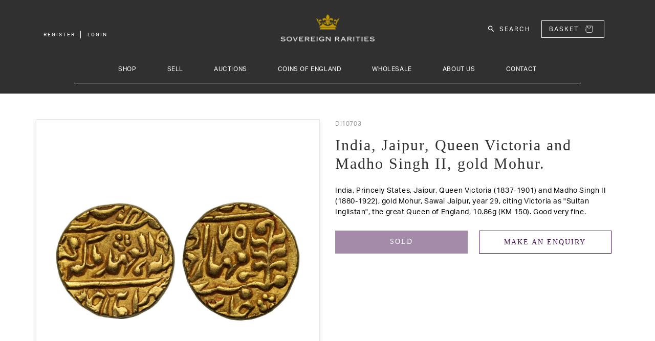

--- FILE ---
content_type: text/html; charset=utf-8
request_url: https://www.sovr.co.uk/products/india-jaipur-queen-victoria-and-madho-singh-ii-gold-mohur-di10703
body_size: 31746
content:
<!doctype html>
<html class="no-js" lang="en">
  <head>
    <meta charset="utf-8">
    <meta http-equiv="X-UA-Compatible" content="IE=edge">
    <meta name="viewport" content="width=device-width,initial-scale=1">
    <meta name="theme-color" content="">
    <link rel="canonical" href="https://www.sovr.co.uk/products/india-jaipur-queen-victoria-and-madho-singh-ii-gold-mohur-di10703">
    <link rel="preconnect" href="https://cdn.shopify.com" crossorigin><link rel="icon" type="image/png" href="//www.sovr.co.uk/cdn/shop/files/favicon_32x32.png?v=1646048125"><link rel="preconnect" href="https://fonts.shopifycdn.com" crossorigin><title>India, Jaipur, Queen Victoria and Madho Singh II, gold Mohur.</title>

    
      <meta name="description" content="India, Princely States, Jaipur, Queen Victoria (1837-1901) and Madho Singh II (1880-1922), gold Mohur, Sawai Jaipur, year 29, citing Victoria as &quot;Sultan Inglistan&quot;, the great Queen of England, 10.86g (KM 150). Good very fine.">
    
    
    <meta name="keywords" content="Sovereign, Rarities, Sov, Sovereign Rarities, Coins">

    

<meta property="og:site_name" content="Sovereign Rarities Live">
<meta property="og:url" content="https://www.sovr.co.uk/products/india-jaipur-queen-victoria-and-madho-singh-ii-gold-mohur-di10703">
<meta property="og:title" content="India, Jaipur, Queen Victoria and Madho Singh II, gold Mohur.">
<meta property="og:type" content="product">
<meta property="og:description" content="India, Princely States, Jaipur, Queen Victoria (1837-1901) and Madho Singh II (1880-1922), gold Mohur, Sawai Jaipur, year 29, citing Victoria as &quot;Sultan Inglistan&quot;, the great Queen of England, 10.86g (KM 150). Good very fine."><meta property="og:image" content="http://www.sovr.co.uk/cdn/shop/products/DI10703_0.jpg?v=1645147688">
  <meta property="og:image:secure_url" content="https://www.sovr.co.uk/cdn/shop/products/DI10703_0.jpg?v=1645147688">
  <meta property="og:image:width" content="1500">
  <meta property="og:image:height" content="748"><meta property="og:price:amount" content="525.00">
  <meta property="og:price:currency" content="GBP"><meta name="twitter:card" content="summary_large_image">
<meta name="twitter:title" content="India, Jaipur, Queen Victoria and Madho Singh II, gold Mohur.">
<meta name="twitter:description" content="India, Princely States, Jaipur, Queen Victoria (1837-1901) and Madho Singh II (1880-1922), gold Mohur, Sawai Jaipur, year 29, citing Victoria as &quot;Sultan Inglistan&quot;, the great Queen of England, 10.86g (KM 150). Good very fine.">


    <script src="//www.sovr.co.uk/cdn/shop/t/2/assets/global.js?v=161567614324728653621643819686" defer="defer"></script>
    <script>window.performance && window.performance.mark && window.performance.mark('shopify.content_for_header.start');</script><meta name="google-site-verification" content="ppaj9mjiyNaH93xFXtaQqKLl42dwykLc2fPHlvUqljk">
<meta id="shopify-digital-wallet" name="shopify-digital-wallet" content="/62553653473/digital_wallets/dialog">
<link rel="alternate" type="application/json+oembed" href="https://www.sovr.co.uk/products/india-jaipur-queen-victoria-and-madho-singh-ii-gold-mohur-di10703.oembed">
<script async="async" src="/checkouts/internal/preloads.js?locale=en-GB"></script>
<script id="shopify-features" type="application/json">{"accessToken":"2b5d1e5b35b468868641e4bc7332d43f","betas":["rich-media-storefront-analytics"],"domain":"www.sovr.co.uk","predictiveSearch":true,"shopId":62553653473,"locale":"en"}</script>
<script>var Shopify = Shopify || {};
Shopify.shop = "sovereign-rarities-live.myshopify.com";
Shopify.locale = "en";
Shopify.currency = {"active":"GBP","rate":"1.0"};
Shopify.country = "GB";
Shopify.theme = {"name":"Sovereign Live Theme","id":130561802465,"schema_name":"Dawn","schema_version":"2.4.0","theme_store_id":null,"role":"main"};
Shopify.theme.handle = "null";
Shopify.theme.style = {"id":null,"handle":null};
Shopify.cdnHost = "www.sovr.co.uk/cdn";
Shopify.routes = Shopify.routes || {};
Shopify.routes.root = "/";</script>
<script type="module">!function(o){(o.Shopify=o.Shopify||{}).modules=!0}(window);</script>
<script>!function(o){function n(){var o=[];function n(){o.push(Array.prototype.slice.apply(arguments))}return n.q=o,n}var t=o.Shopify=o.Shopify||{};t.loadFeatures=n(),t.autoloadFeatures=n()}(window);</script>
<script id="shop-js-analytics" type="application/json">{"pageType":"product"}</script>
<script defer="defer" async type="module" src="//www.sovr.co.uk/cdn/shopifycloud/shop-js/modules/v2/client.init-shop-cart-sync_BN7fPSNr.en.esm.js"></script>
<script defer="defer" async type="module" src="//www.sovr.co.uk/cdn/shopifycloud/shop-js/modules/v2/chunk.common_Cbph3Kss.esm.js"></script>
<script defer="defer" async type="module" src="//www.sovr.co.uk/cdn/shopifycloud/shop-js/modules/v2/chunk.modal_DKumMAJ1.esm.js"></script>
<script type="module">
  await import("//www.sovr.co.uk/cdn/shopifycloud/shop-js/modules/v2/client.init-shop-cart-sync_BN7fPSNr.en.esm.js");
await import("//www.sovr.co.uk/cdn/shopifycloud/shop-js/modules/v2/chunk.common_Cbph3Kss.esm.js");
await import("//www.sovr.co.uk/cdn/shopifycloud/shop-js/modules/v2/chunk.modal_DKumMAJ1.esm.js");

  window.Shopify.SignInWithShop?.initShopCartSync?.({"fedCMEnabled":true,"windoidEnabled":true});

</script>
<script>(function() {
  var isLoaded = false;
  function asyncLoad() {
    if (isLoaded) return;
    isLoaded = true;
    var urls = ["\/\/cdn.shopify.com\/s\/files\/1\/0257\/0108\/9360\/t\/85\/assets\/usf-license.js?shop=sovereign-rarities-live.myshopify.com","\/\/cdn.shopify.com\/proxy\/57f1fcb8bb1188793dc92120bf103ba02ad4c03899889b6e0b79087a271035b3\/pdfflipbook.com\/script\/shopify\/?shop=sovereign-rarities-live.myshopify.com\u0026sp-cache-control=cHVibGljLCBtYXgtYWdlPTkwMA"];
    for (var i = 0; i < urls.length; i++) {
      var s = document.createElement('script');
      s.type = 'text/javascript';
      s.async = true;
      s.src = urls[i];
      var x = document.getElementsByTagName('script')[0];
      x.parentNode.insertBefore(s, x);
    }
  };
  if(window.attachEvent) {
    window.attachEvent('onload', asyncLoad);
  } else {
    window.addEventListener('load', asyncLoad, false);
  }
})();</script>
<script id="__st">var __st={"a":62553653473,"offset":0,"reqid":"58c069fc-445d-488d-aefe-5177aa94f0a1-1769967113","pageurl":"www.sovr.co.uk\/products\/india-jaipur-queen-victoria-and-madho-singh-ii-gold-mohur-di10703","u":"e553598533d2","p":"product","rtyp":"product","rid":7566580252897};</script>
<script>window.ShopifyPaypalV4VisibilityTracking = true;</script>
<script id="captcha-bootstrap">!function(){'use strict';const t='contact',e='account',n='new_comment',o=[[t,t],['blogs',n],['comments',n],[t,'customer']],c=[[e,'customer_login'],[e,'guest_login'],[e,'recover_customer_password'],[e,'create_customer']],r=t=>t.map((([t,e])=>`form[action*='/${t}']:not([data-nocaptcha='true']) input[name='form_type'][value='${e}']`)).join(','),a=t=>()=>t?[...document.querySelectorAll(t)].map((t=>t.form)):[];function s(){const t=[...o],e=r(t);return a(e)}const i='password',u='form_key',d=['recaptcha-v3-token','g-recaptcha-response','h-captcha-response',i],f=()=>{try{return window.sessionStorage}catch{return}},m='__shopify_v',_=t=>t.elements[u];function p(t,e,n=!1){try{const o=window.sessionStorage,c=JSON.parse(o.getItem(e)),{data:r}=function(t){const{data:e,action:n}=t;return t[m]||n?{data:e,action:n}:{data:t,action:n}}(c);for(const[e,n]of Object.entries(r))t.elements[e]&&(t.elements[e].value=n);n&&o.removeItem(e)}catch(o){console.error('form repopulation failed',{error:o})}}const l='form_type',E='cptcha';function T(t){t.dataset[E]=!0}const w=window,h=w.document,L='Shopify',v='ce_forms',y='captcha';let A=!1;((t,e)=>{const n=(g='f06e6c50-85a8-45c8-87d0-21a2b65856fe',I='https://cdn.shopify.com/shopifycloud/storefront-forms-hcaptcha/ce_storefront_forms_captcha_hcaptcha.v1.5.2.iife.js',D={infoText:'Protected by hCaptcha',privacyText:'Privacy',termsText:'Terms'},(t,e,n)=>{const o=w[L][v],c=o.bindForm;if(c)return c(t,g,e,D).then(n);var r;o.q.push([[t,g,e,D],n]),r=I,A||(h.body.append(Object.assign(h.createElement('script'),{id:'captcha-provider',async:!0,src:r})),A=!0)});var g,I,D;w[L]=w[L]||{},w[L][v]=w[L][v]||{},w[L][v].q=[],w[L][y]=w[L][y]||{},w[L][y].protect=function(t,e){n(t,void 0,e),T(t)},Object.freeze(w[L][y]),function(t,e,n,w,h,L){const[v,y,A,g]=function(t,e,n){const i=e?o:[],u=t?c:[],d=[...i,...u],f=r(d),m=r(i),_=r(d.filter((([t,e])=>n.includes(e))));return[a(f),a(m),a(_),s()]}(w,h,L),I=t=>{const e=t.target;return e instanceof HTMLFormElement?e:e&&e.form},D=t=>v().includes(t);t.addEventListener('submit',(t=>{const e=I(t);if(!e)return;const n=D(e)&&!e.dataset.hcaptchaBound&&!e.dataset.recaptchaBound,o=_(e),c=g().includes(e)&&(!o||!o.value);(n||c)&&t.preventDefault(),c&&!n&&(function(t){try{if(!f())return;!function(t){const e=f();if(!e)return;const n=_(t);if(!n)return;const o=n.value;o&&e.removeItem(o)}(t);const e=Array.from(Array(32),(()=>Math.random().toString(36)[2])).join('');!function(t,e){_(t)||t.append(Object.assign(document.createElement('input'),{type:'hidden',name:u})),t.elements[u].value=e}(t,e),function(t,e){const n=f();if(!n)return;const o=[...t.querySelectorAll(`input[type='${i}']`)].map((({name:t})=>t)),c=[...d,...o],r={};for(const[a,s]of new FormData(t).entries())c.includes(a)||(r[a]=s);n.setItem(e,JSON.stringify({[m]:1,action:t.action,data:r}))}(t,e)}catch(e){console.error('failed to persist form',e)}}(e),e.submit())}));const S=(t,e)=>{t&&!t.dataset[E]&&(n(t,e.some((e=>e===t))),T(t))};for(const o of['focusin','change'])t.addEventListener(o,(t=>{const e=I(t);D(e)&&S(e,y())}));const B=e.get('form_key'),M=e.get(l),P=B&&M;t.addEventListener('DOMContentLoaded',(()=>{const t=y();if(P)for(const e of t)e.elements[l].value===M&&p(e,B);[...new Set([...A(),...v().filter((t=>'true'===t.dataset.shopifyCaptcha))])].forEach((e=>S(e,t)))}))}(h,new URLSearchParams(w.location.search),n,t,e,['guest_login'])})(!0,!0)}();</script>
<script integrity="sha256-4kQ18oKyAcykRKYeNunJcIwy7WH5gtpwJnB7kiuLZ1E=" data-source-attribution="shopify.loadfeatures" defer="defer" src="//www.sovr.co.uk/cdn/shopifycloud/storefront/assets/storefront/load_feature-a0a9edcb.js" crossorigin="anonymous"></script>
<script data-source-attribution="shopify.dynamic_checkout.dynamic.init">var Shopify=Shopify||{};Shopify.PaymentButton=Shopify.PaymentButton||{isStorefrontPortableWallets:!0,init:function(){window.Shopify.PaymentButton.init=function(){};var t=document.createElement("script");t.src="https://www.sovr.co.uk/cdn/shopifycloud/portable-wallets/latest/portable-wallets.en.js",t.type="module",document.head.appendChild(t)}};
</script>
<script data-source-attribution="shopify.dynamic_checkout.buyer_consent">
  function portableWalletsHideBuyerConsent(e){var t=document.getElementById("shopify-buyer-consent"),n=document.getElementById("shopify-subscription-policy-button");t&&n&&(t.classList.add("hidden"),t.setAttribute("aria-hidden","true"),n.removeEventListener("click",e))}function portableWalletsShowBuyerConsent(e){var t=document.getElementById("shopify-buyer-consent"),n=document.getElementById("shopify-subscription-policy-button");t&&n&&(t.classList.remove("hidden"),t.removeAttribute("aria-hidden"),n.addEventListener("click",e))}window.Shopify?.PaymentButton&&(window.Shopify.PaymentButton.hideBuyerConsent=portableWalletsHideBuyerConsent,window.Shopify.PaymentButton.showBuyerConsent=portableWalletsShowBuyerConsent);
</script>
<script>
  function portableWalletsCleanup(e){e&&e.src&&console.error("Failed to load portable wallets script "+e.src);var t=document.querySelectorAll("shopify-accelerated-checkout .shopify-payment-button__skeleton, shopify-accelerated-checkout-cart .wallet-cart-button__skeleton"),e=document.getElementById("shopify-buyer-consent");for(let e=0;e<t.length;e++)t[e].remove();e&&e.remove()}function portableWalletsNotLoadedAsModule(e){e instanceof ErrorEvent&&"string"==typeof e.message&&e.message.includes("import.meta")&&"string"==typeof e.filename&&e.filename.includes("portable-wallets")&&(window.removeEventListener("error",portableWalletsNotLoadedAsModule),window.Shopify.PaymentButton.failedToLoad=e,"loading"===document.readyState?document.addEventListener("DOMContentLoaded",window.Shopify.PaymentButton.init):window.Shopify.PaymentButton.init())}window.addEventListener("error",portableWalletsNotLoadedAsModule);
</script>

<script type="module" src="https://www.sovr.co.uk/cdn/shopifycloud/portable-wallets/latest/portable-wallets.en.js" onError="portableWalletsCleanup(this)" crossorigin="anonymous"></script>
<script nomodule>
  document.addEventListener("DOMContentLoaded", portableWalletsCleanup);
</script>

<script id='scb4127' type='text/javascript' async='' src='https://www.sovr.co.uk/cdn/shopifycloud/privacy-banner/storefront-banner.js'></script><link id="shopify-accelerated-checkout-styles" rel="stylesheet" media="screen" href="https://www.sovr.co.uk/cdn/shopifycloud/portable-wallets/latest/accelerated-checkout-backwards-compat.css" crossorigin="anonymous">
<style id="shopify-accelerated-checkout-cart">
        #shopify-buyer-consent {
  margin-top: 1em;
  display: inline-block;
  width: 100%;
}

#shopify-buyer-consent.hidden {
  display: none;
}

#shopify-subscription-policy-button {
  background: none;
  border: none;
  padding: 0;
  text-decoration: underline;
  font-size: inherit;
  cursor: pointer;
}

#shopify-subscription-policy-button::before {
  box-shadow: none;
}

      </style>
<script id="sections-script" data-sections="main-product,product-recommendations,sov-header,sov-footer" defer="defer" src="//www.sovr.co.uk/cdn/shop/t/2/compiled_assets/scripts.js?v=2968"></script>
<script>window.performance && window.performance.mark && window.performance.mark('shopify.content_for_header.end');</script>
<script>window._usfTheme={
    id:130561802465,
    name:"Dawn",
    version:"2.4.0",
    vendor:"Shopify",
    applied:1,
    assetUrl:"//www.sovr.co.uk/cdn/shop/t/2/assets/usf-boot.js?v=49895735710062354711657729661"
};
window._usfCustomerTags = null;
window._usfCollectionId = null;
window._usfCollectionDefaultSort = null;
window.usf = { settings: {"online":1,"version":"1.0.2.4112","shop":"sovereign-rarities-live.myshopify.com","siteId":"a77e7715-e207-43d3-a2e0-51c411aede03","resUrl":"//cdn.shopify.com/s/files/1/0257/0108/9360/t/85/assets/","analyticsApiUrl":"https://svc-1000-analytics-usf.hotyon.com/set","searchSvcUrl":"https://svc-1000-usf.hotyon.com/","enabledPlugins":["preview-usf"],"showGotoTop":1,"mobileBreakpoint":767,"decimals":2,"decimalDisplay":".","thousandSeparator":",","currency":"GBP","priceLongFormat":"£{0} GBP","priceFormat":"£{0}","plugins":{},"revision":32977954,"filters":{},"instantSearch":{"searchBoxSelector":"input[name=q]","numOfSuggestions":6,"numOfProductMatches":6,"numOfCollections":4,"numOfPages":4},"search":{"online":1,"sortFields":["title","-title","price","-price","metafield:products.year","-metafield:products.year","metafield:products.islamic_year","-metafield:products.islamic_year"],"searchResultsUrl":"/pages/search-results","more":"more","itemsPerPage":39,"imageSizeType":"fixed","imageSize":"600,350","showSearchInputOnSearchPage":1,"showVendor":1,"canChangeUrl":1},"collections":{"online":1,"collectionsPageUrl":"/pages/collections"},"filterNavigation":{"showFilterArea":1,"showSingle":1,"showProductCount":1},"translation_en":{"search":"Search","latestSearches":"Latest searches","popularSearches":"Popular searches","viewAllResultsFor":"view all results for <span class=\"usf-highlight\">{0}</span>","viewAllResults":"view all results","noMatchesFoundFor":"No matches found for \"<b>{0}</b>\". Please try again with a different term.","productSearchResultWithTermSummary":"<b>{0}</b> results for '<b>{1}</b>'","productSearchResultSummary":"<b>{0}</b> products","productSearchNoResults":"<h2>No matching for '<b>{0}</b>'.</h2><p>But don't give up – check the filters, spelling or try less specific search terms.</p>","productSearchNoResultsEmptyTerm":"<h2>No results found.</h2><p>But don't give up – check the filters or try less specific terms.</p>","clearAll":"Clear all","clear":"Clear","clearAllFilters":"Clear all filters","clearFiltersBy":"Clear filters by {0}","filterBy":"Filter by {0}","sort":"Sort","sortBy_r":"Relevance","sortBy_title":"Title: A-Z","sortBy_-title":"Title: Z-A","sortBy_date":"Date: Old to New","sortBy_-date":"Date: New to Old","sortBy_price":"Price: Low to High","sortBy_-price":"Price: High to Low","sortBy_-discount":"Discount: High to Low","sortBy_bestselling":"Best selling","sortBy_-available":"Inventory: High to Low","sortBy_producttype":"Product Type: A-Z","sortBy_-producttype":"Product Type: Z-A","filters":"Filters","filterOptions":"Filter options","clearFilterOptions":"Clear all filter options","youHaveViewed":"You've viewed {0} of {1} products","loadMore":"Load more","loadPrev":"Load previous","productMatches":"Product matches","trending":"Trending","didYouMean":"Sorry, nothing found for '<b>{0}</b>'. Did you mean '<b>{1}</b>'?","searchSuggestions":"Search suggestions","quantity":"Quantity","selectedVariantNotAvailable":"The selected variant is not available.","addToCart":"Add to cart","seeFullDetails":"See full details","chooseOptions":"Choose options","quickView":"Quick view","sale":"Sale","save":"Save","soldOut":"Sold out","viewItems":"View items","more":"More","all":"All","prevPage":"Previous page","gotoPage":"Go to page {0}","nextPage":"Next page","from":"From","collections":"Collections","pages":"Pages","sortBy_metafield:products.denomination":"products.denomination: A-Z","sortBy_-metafield:products.denomination":"products.denomination: Z-A","sortBy_metafield:products.metal":"products.metal: A-Z","sortBy_-metafield:products.metal":"products.metal: Z-A","sortBy_metafield:products.category":"products.category: A-Z","sortBy_-metafield:products.category":"products.category: Z-A","sortBy_metafield:products.sub_category1_desc":"products.sub_category1_desc: A-Z","sortBy_-metafield:products.sub_category1_desc":"products.sub_category1_desc: Z-A","sortBy_metafield:products.sub_category2_desc":"products.sub_category2_desc: A-Z","sortBy_-metafield:products.sub_category2_desc":"products.sub_category2_desc: Z-A","sortBy_metafield:products.sub_category3_desc":"products.sub_category3_desc: A-Z","sortBy_-metafield:products.sub_category3_desc":"products.sub_category3_desc: Z-A","sortBy_metafield:products.slab":"products.slab: A-Z","sortBy_-metafield:products.slab":"products.slab: Z-A","sortBy_metafield:products.monarch":"products.monarch: A-Z","sortBy_-metafield:products.monarch":"products.monarch: Z-A","sortBy_metafield:products.year":"Year - Earliest to Latest","sortBy_-metafield:products.year":"Year - Latest to Earliest","sortBy_metafield:products.islamic_year":"Islamic Year - Earliest to Latest","sortBy_-metafield:products.islamic_year":"Islamic Year - Latest to Earliest","sortBy_metafield:products.stock_number":"products.stock_number: A-Z","sortBy_-metafield:products.stock_number":"products.stock_number: Z-A"}} };</script>
<script src="//www.sovr.co.uk/cdn/shop/t/2/assets/usf-boot.js?v=49895735710062354711657729661" async></script>


    <style data-shopify>
      @font-face {
  font-family: Assistant;
  font-weight: 400;
  font-style: normal;
  font-display: swap;
  src: url("//www.sovr.co.uk/cdn/fonts/assistant/assistant_n4.9120912a469cad1cc292572851508ca49d12e768.woff2") format("woff2"),
       url("//www.sovr.co.uk/cdn/fonts/assistant/assistant_n4.6e9875ce64e0fefcd3f4446b7ec9036b3ddd2985.woff") format("woff");
}

      @font-face {
  font-family: Assistant;
  font-weight: 700;
  font-style: normal;
  font-display: swap;
  src: url("//www.sovr.co.uk/cdn/fonts/assistant/assistant_n7.bf44452348ec8b8efa3aa3068825305886b1c83c.woff2") format("woff2"),
       url("//www.sovr.co.uk/cdn/fonts/assistant/assistant_n7.0c887fee83f6b3bda822f1150b912c72da0f7b64.woff") format("woff");
}

      
      
      @font-face {
  font-family: Assistant;
  font-weight: 400;
  font-style: normal;
  font-display: swap;
  src: url("//www.sovr.co.uk/cdn/fonts/assistant/assistant_n4.9120912a469cad1cc292572851508ca49d12e768.woff2") format("woff2"),
       url("//www.sovr.co.uk/cdn/fonts/assistant/assistant_n4.6e9875ce64e0fefcd3f4446b7ec9036b3ddd2985.woff") format("woff");
}


      :root {
        --font-body-family: Assistant, sans-serif;
        --font-body-style: normal;
        --font-body-weight: 400;

        --font-heading-family: Assistant, sans-serif;
        --font-heading-style: normal;
        --font-heading-weight: 400;

        --font-body-scale: 1.0;
        --font-heading-scale: 1.0;

        --color-base-text: 18, 18, 18;
        --color-base-background-1: 255, 255, 255;
        --color-base-background-2: 243, 243, 243;
        --color-base-solid-button-labels: 255, 255, 255;
        --color-base-outline-button-labels: 18, 18, 18;
        --color-base-accent-1: 18, 18, 18;
        --color-base-accent-2: 51, 79, 180;
        --payment-terms-background-color: #ffffff;

        --gradient-base-background-1: #ffffff;
        --gradient-base-background-2: #f3f3f3;
        --gradient-base-accent-1: #121212;
        --gradient-base-accent-2: #334fb4;

        --page-width: 160rem;
        --page-width-margin: 2rem;
      }

      *,
      *::before,
      *::after {
        box-sizing: inherit;
      }

      html {
        box-sizing: border-box;
        font-size: calc(var(--font-body-scale) * 62.5%);
        height: 100%;
      }

      body {
        display: grid;
        grid-template-rows: auto auto 1fr auto;
        grid-template-columns: 100%;
        min-height: 100%;
        margin: 0;
        font-size: 1.5rem;
        letter-spacing: 0.06rem;
        line-height: calc(1 + 0.8 / var(--font-body-scale));
        font-family: var(--font-body-family);
        font-style: var(--font-body-style);
        font-weight: var(--font-body-weight);
      }

      @media screen and (min-width: 750px) {
        body {
          font-size: 1.6rem;
        }
      }
    </style>

    <link href="//www.sovr.co.uk/cdn/shop/t/2/assets/base.css?v=119908683342042383791644592774" rel="stylesheet" type="text/css" media="all" />
    
    
  	<link href="//www.sovr.co.uk/cdn/shop/t/2/assets/bootstrap.min.css?v=133990281038071722051643819664" rel="stylesheet" type="text/css" media="all" />
    
    
    <link rel="stylesheet" href="https://use.typekit.net/rcu5gyh.css">
    
    <link rel="stylesheet" href="https://use.typekit.net/rcu5gyh.css">
    
    
  	<link href="//www.sovr.co.uk/cdn/shop/t/2/assets/sov-header.css?v=83214121864594774521667385254" rel="stylesheet" type="text/css" media="all" />
    
    
  	<link href="//www.sovr.co.uk/cdn/shop/t/2/assets/sov-nav.css?v=64109178528303437721697447602" rel="stylesheet" type="text/css" media="all" />
    
    
    <script src="//www.sovr.co.uk/cdn/shop/t/2/assets/jquery-2.2.4.min.js?v=28577836119606976961643819686" type="text/javascript"></script>
    
    
    <script src="//www.sovr.co.uk/cdn/shop/t/2/assets/bootstrap.min.js?v=35278990956240967321643819665" async="async"></script><link rel="preload" as="font" href="//www.sovr.co.uk/cdn/fonts/assistant/assistant_n4.9120912a469cad1cc292572851508ca49d12e768.woff2" type="font/woff2" crossorigin><link rel="preload" as="font" href="//www.sovr.co.uk/cdn/fonts/assistant/assistant_n4.9120912a469cad1cc292572851508ca49d12e768.woff2" type="font/woff2" crossorigin><link rel="stylesheet" href="//www.sovr.co.uk/cdn/shop/t/2/assets/component-predictive-search.css?v=10425135875555615991643819677" media="print" onload="this.media='all'"><script src="https://cdnjs.cloudflare.com/ajax/libs/jquery-cookie/1.4.1/jquery.cookie.min.js" integrity="sha512-3j3VU6WC5rPQB4Ld1jnLV7Kd5xr+cq9avvhwqzbH/taCRNURoeEpoPBK9pDyeukwSxwRPJ8fDgvYXd6SkaZ2TA==" crossorigin="anonymous" referrerpolicy="no-referrer"></script>
    <script>document.documentElement.className = document.documentElement.className.replace('no-js', 'js');</script>
  <link href="https://monorail-edge.shopifysvc.com" rel="dns-prefetch">
<script>(function(){if ("sendBeacon" in navigator && "performance" in window) {try {var session_token_from_headers = performance.getEntriesByType('navigation')[0].serverTiming.find(x => x.name == '_s').description;} catch {var session_token_from_headers = undefined;}var session_cookie_matches = document.cookie.match(/_shopify_s=([^;]*)/);var session_token_from_cookie = session_cookie_matches && session_cookie_matches.length === 2 ? session_cookie_matches[1] : "";var session_token = session_token_from_headers || session_token_from_cookie || "";function handle_abandonment_event(e) {var entries = performance.getEntries().filter(function(entry) {return /monorail-edge.shopifysvc.com/.test(entry.name);});if (!window.abandonment_tracked && entries.length === 0) {window.abandonment_tracked = true;var currentMs = Date.now();var navigation_start = performance.timing.navigationStart;var payload = {shop_id: 62553653473,url: window.location.href,navigation_start,duration: currentMs - navigation_start,session_token,page_type: "product"};window.navigator.sendBeacon("https://monorail-edge.shopifysvc.com/v1/produce", JSON.stringify({schema_id: "online_store_buyer_site_abandonment/1.1",payload: payload,metadata: {event_created_at_ms: currentMs,event_sent_at_ms: currentMs}}));}}window.addEventListener('pagehide', handle_abandonment_event);}}());</script>
<script id="web-pixels-manager-setup">(function e(e,d,r,n,o){if(void 0===o&&(o={}),!Boolean(null===(a=null===(i=window.Shopify)||void 0===i?void 0:i.analytics)||void 0===a?void 0:a.replayQueue)){var i,a;window.Shopify=window.Shopify||{};var t=window.Shopify;t.analytics=t.analytics||{};var s=t.analytics;s.replayQueue=[],s.publish=function(e,d,r){return s.replayQueue.push([e,d,r]),!0};try{self.performance.mark("wpm:start")}catch(e){}var l=function(){var e={modern:/Edge?\/(1{2}[4-9]|1[2-9]\d|[2-9]\d{2}|\d{4,})\.\d+(\.\d+|)|Firefox\/(1{2}[4-9]|1[2-9]\d|[2-9]\d{2}|\d{4,})\.\d+(\.\d+|)|Chrom(ium|e)\/(9{2}|\d{3,})\.\d+(\.\d+|)|(Maci|X1{2}).+ Version\/(15\.\d+|(1[6-9]|[2-9]\d|\d{3,})\.\d+)([,.]\d+|)( \(\w+\)|)( Mobile\/\w+|) Safari\/|Chrome.+OPR\/(9{2}|\d{3,})\.\d+\.\d+|(CPU[ +]OS|iPhone[ +]OS|CPU[ +]iPhone|CPU IPhone OS|CPU iPad OS)[ +]+(15[._]\d+|(1[6-9]|[2-9]\d|\d{3,})[._]\d+)([._]\d+|)|Android:?[ /-](13[3-9]|1[4-9]\d|[2-9]\d{2}|\d{4,})(\.\d+|)(\.\d+|)|Android.+Firefox\/(13[5-9]|1[4-9]\d|[2-9]\d{2}|\d{4,})\.\d+(\.\d+|)|Android.+Chrom(ium|e)\/(13[3-9]|1[4-9]\d|[2-9]\d{2}|\d{4,})\.\d+(\.\d+|)|SamsungBrowser\/([2-9]\d|\d{3,})\.\d+/,legacy:/Edge?\/(1[6-9]|[2-9]\d|\d{3,})\.\d+(\.\d+|)|Firefox\/(5[4-9]|[6-9]\d|\d{3,})\.\d+(\.\d+|)|Chrom(ium|e)\/(5[1-9]|[6-9]\d|\d{3,})\.\d+(\.\d+|)([\d.]+$|.*Safari\/(?![\d.]+ Edge\/[\d.]+$))|(Maci|X1{2}).+ Version\/(10\.\d+|(1[1-9]|[2-9]\d|\d{3,})\.\d+)([,.]\d+|)( \(\w+\)|)( Mobile\/\w+|) Safari\/|Chrome.+OPR\/(3[89]|[4-9]\d|\d{3,})\.\d+\.\d+|(CPU[ +]OS|iPhone[ +]OS|CPU[ +]iPhone|CPU IPhone OS|CPU iPad OS)[ +]+(10[._]\d+|(1[1-9]|[2-9]\d|\d{3,})[._]\d+)([._]\d+|)|Android:?[ /-](13[3-9]|1[4-9]\d|[2-9]\d{2}|\d{4,})(\.\d+|)(\.\d+|)|Mobile Safari.+OPR\/([89]\d|\d{3,})\.\d+\.\d+|Android.+Firefox\/(13[5-9]|1[4-9]\d|[2-9]\d{2}|\d{4,})\.\d+(\.\d+|)|Android.+Chrom(ium|e)\/(13[3-9]|1[4-9]\d|[2-9]\d{2}|\d{4,})\.\d+(\.\d+|)|Android.+(UC? ?Browser|UCWEB|U3)[ /]?(15\.([5-9]|\d{2,})|(1[6-9]|[2-9]\d|\d{3,})\.\d+)\.\d+|SamsungBrowser\/(5\.\d+|([6-9]|\d{2,})\.\d+)|Android.+MQ{2}Browser\/(14(\.(9|\d{2,})|)|(1[5-9]|[2-9]\d|\d{3,})(\.\d+|))(\.\d+|)|K[Aa][Ii]OS\/(3\.\d+|([4-9]|\d{2,})\.\d+)(\.\d+|)/},d=e.modern,r=e.legacy,n=navigator.userAgent;return n.match(d)?"modern":n.match(r)?"legacy":"unknown"}(),u="modern"===l?"modern":"legacy",c=(null!=n?n:{modern:"",legacy:""})[u],f=function(e){return[e.baseUrl,"/wpm","/b",e.hashVersion,"modern"===e.buildTarget?"m":"l",".js"].join("")}({baseUrl:d,hashVersion:r,buildTarget:u}),m=function(e){var d=e.version,r=e.bundleTarget,n=e.surface,o=e.pageUrl,i=e.monorailEndpoint;return{emit:function(e){var a=e.status,t=e.errorMsg,s=(new Date).getTime(),l=JSON.stringify({metadata:{event_sent_at_ms:s},events:[{schema_id:"web_pixels_manager_load/3.1",payload:{version:d,bundle_target:r,page_url:o,status:a,surface:n,error_msg:t},metadata:{event_created_at_ms:s}}]});if(!i)return console&&console.warn&&console.warn("[Web Pixels Manager] No Monorail endpoint provided, skipping logging."),!1;try{return self.navigator.sendBeacon.bind(self.navigator)(i,l)}catch(e){}var u=new XMLHttpRequest;try{return u.open("POST",i,!0),u.setRequestHeader("Content-Type","text/plain"),u.send(l),!0}catch(e){return console&&console.warn&&console.warn("[Web Pixels Manager] Got an unhandled error while logging to Monorail."),!1}}}}({version:r,bundleTarget:l,surface:e.surface,pageUrl:self.location.href,monorailEndpoint:e.monorailEndpoint});try{o.browserTarget=l,function(e){var d=e.src,r=e.async,n=void 0===r||r,o=e.onload,i=e.onerror,a=e.sri,t=e.scriptDataAttributes,s=void 0===t?{}:t,l=document.createElement("script"),u=document.querySelector("head"),c=document.querySelector("body");if(l.async=n,l.src=d,a&&(l.integrity=a,l.crossOrigin="anonymous"),s)for(var f in s)if(Object.prototype.hasOwnProperty.call(s,f))try{l.dataset[f]=s[f]}catch(e){}if(o&&l.addEventListener("load",o),i&&l.addEventListener("error",i),u)u.appendChild(l);else{if(!c)throw new Error("Did not find a head or body element to append the script");c.appendChild(l)}}({src:f,async:!0,onload:function(){if(!function(){var e,d;return Boolean(null===(d=null===(e=window.Shopify)||void 0===e?void 0:e.analytics)||void 0===d?void 0:d.initialized)}()){var d=window.webPixelsManager.init(e)||void 0;if(d){var r=window.Shopify.analytics;r.replayQueue.forEach((function(e){var r=e[0],n=e[1],o=e[2];d.publishCustomEvent(r,n,o)})),r.replayQueue=[],r.publish=d.publishCustomEvent,r.visitor=d.visitor,r.initialized=!0}}},onerror:function(){return m.emit({status:"failed",errorMsg:"".concat(f," has failed to load")})},sri:function(e){var d=/^sha384-[A-Za-z0-9+/=]+$/;return"string"==typeof e&&d.test(e)}(c)?c:"",scriptDataAttributes:o}),m.emit({status:"loading"})}catch(e){m.emit({status:"failed",errorMsg:(null==e?void 0:e.message)||"Unknown error"})}}})({shopId: 62553653473,storefrontBaseUrl: "https://www.sovr.co.uk",extensionsBaseUrl: "https://extensions.shopifycdn.com/cdn/shopifycloud/web-pixels-manager",monorailEndpoint: "https://monorail-edge.shopifysvc.com/unstable/produce_batch",surface: "storefront-renderer",enabledBetaFlags: ["2dca8a86"],webPixelsConfigList: [{"id":"1382351234","configuration":"{\"config\":\"{\\\"pixel_id\\\":\\\"G-CPZDBSGVGF\\\",\\\"target_country\\\":\\\"GB\\\",\\\"gtag_events\\\":[{\\\"type\\\":\\\"search\\\",\\\"action_label\\\":\\\"G-CPZDBSGVGF\\\"},{\\\"type\\\":\\\"begin_checkout\\\",\\\"action_label\\\":\\\"G-CPZDBSGVGF\\\"},{\\\"type\\\":\\\"view_item\\\",\\\"action_label\\\":[\\\"G-CPZDBSGVGF\\\",\\\"MC-8KXYGXK5G9\\\"]},{\\\"type\\\":\\\"purchase\\\",\\\"action_label\\\":[\\\"G-CPZDBSGVGF\\\",\\\"MC-8KXYGXK5G9\\\"]},{\\\"type\\\":\\\"page_view\\\",\\\"action_label\\\":[\\\"G-CPZDBSGVGF\\\",\\\"MC-8KXYGXK5G9\\\"]},{\\\"type\\\":\\\"add_payment_info\\\",\\\"action_label\\\":\\\"G-CPZDBSGVGF\\\"},{\\\"type\\\":\\\"add_to_cart\\\",\\\"action_label\\\":\\\"G-CPZDBSGVGF\\\"}],\\\"enable_monitoring_mode\\\":false}\"}","eventPayloadVersion":"v1","runtimeContext":"OPEN","scriptVersion":"b2a88bafab3e21179ed38636efcd8a93","type":"APP","apiClientId":1780363,"privacyPurposes":[],"dataSharingAdjustments":{"protectedCustomerApprovalScopes":["read_customer_address","read_customer_email","read_customer_name","read_customer_personal_data","read_customer_phone"]}},{"id":"shopify-app-pixel","configuration":"{}","eventPayloadVersion":"v1","runtimeContext":"STRICT","scriptVersion":"0450","apiClientId":"shopify-pixel","type":"APP","privacyPurposes":["ANALYTICS","MARKETING"]},{"id":"shopify-custom-pixel","eventPayloadVersion":"v1","runtimeContext":"LAX","scriptVersion":"0450","apiClientId":"shopify-pixel","type":"CUSTOM","privacyPurposes":["ANALYTICS","MARKETING"]}],isMerchantRequest: false,initData: {"shop":{"name":"Sovereign Rarities Live","paymentSettings":{"currencyCode":"GBP"},"myshopifyDomain":"sovereign-rarities-live.myshopify.com","countryCode":"GB","storefrontUrl":"https:\/\/www.sovr.co.uk"},"customer":null,"cart":null,"checkout":null,"productVariants":[{"price":{"amount":525.0,"currencyCode":"GBP"},"product":{"title":"India, Jaipur, Queen Victoria and Madho Singh II, gold Mohur.","vendor":"Sovereign Rarities Live","id":"7566580252897","untranslatedTitle":"India, Jaipur, Queen Victoria and Madho Singh II, gold Mohur.","url":"\/products\/india-jaipur-queen-victoria-and-madho-singh-ii-gold-mohur-di10703","type":""},"id":"42450172182753","image":{"src":"\/\/www.sovr.co.uk\/cdn\/shop\/products\/DI10703_0.jpg?v=1645147688"},"sku":"DI10703","title":"Default Title","untranslatedTitle":"Default Title"}],"purchasingCompany":null},},"https://www.sovr.co.uk/cdn","1d2a099fw23dfb22ep557258f5m7a2edbae",{"modern":"","legacy":""},{"shopId":"62553653473","storefrontBaseUrl":"https:\/\/www.sovr.co.uk","extensionBaseUrl":"https:\/\/extensions.shopifycdn.com\/cdn\/shopifycloud\/web-pixels-manager","surface":"storefront-renderer","enabledBetaFlags":"[\"2dca8a86\"]","isMerchantRequest":"false","hashVersion":"1d2a099fw23dfb22ep557258f5m7a2edbae","publish":"custom","events":"[[\"page_viewed\",{}],[\"product_viewed\",{\"productVariant\":{\"price\":{\"amount\":525.0,\"currencyCode\":\"GBP\"},\"product\":{\"title\":\"India, Jaipur, Queen Victoria and Madho Singh II, gold Mohur.\",\"vendor\":\"Sovereign Rarities Live\",\"id\":\"7566580252897\",\"untranslatedTitle\":\"India, Jaipur, Queen Victoria and Madho Singh II, gold Mohur.\",\"url\":\"\/products\/india-jaipur-queen-victoria-and-madho-singh-ii-gold-mohur-di10703\",\"type\":\"\"},\"id\":\"42450172182753\",\"image\":{\"src\":\"\/\/www.sovr.co.uk\/cdn\/shop\/products\/DI10703_0.jpg?v=1645147688\"},\"sku\":\"DI10703\",\"title\":\"Default Title\",\"untranslatedTitle\":\"Default Title\"}}]]"});</script><script>
  window.ShopifyAnalytics = window.ShopifyAnalytics || {};
  window.ShopifyAnalytics.meta = window.ShopifyAnalytics.meta || {};
  window.ShopifyAnalytics.meta.currency = 'GBP';
  var meta = {"product":{"id":7566580252897,"gid":"gid:\/\/shopify\/Product\/7566580252897","vendor":"Sovereign Rarities Live","type":"","handle":"india-jaipur-queen-victoria-and-madho-singh-ii-gold-mohur-di10703","variants":[{"id":42450172182753,"price":52500,"name":"India, Jaipur, Queen Victoria and Madho Singh II, gold Mohur.","public_title":null,"sku":"DI10703"}],"remote":false},"page":{"pageType":"product","resourceType":"product","resourceId":7566580252897,"requestId":"58c069fc-445d-488d-aefe-5177aa94f0a1-1769967113"}};
  for (var attr in meta) {
    window.ShopifyAnalytics.meta[attr] = meta[attr];
  }
</script>
<script class="analytics">
  (function () {
    var customDocumentWrite = function(content) {
      var jquery = null;

      if (window.jQuery) {
        jquery = window.jQuery;
      } else if (window.Checkout && window.Checkout.$) {
        jquery = window.Checkout.$;
      }

      if (jquery) {
        jquery('body').append(content);
      }
    };

    var hasLoggedConversion = function(token) {
      if (token) {
        return document.cookie.indexOf('loggedConversion=' + token) !== -1;
      }
      return false;
    }

    var setCookieIfConversion = function(token) {
      if (token) {
        var twoMonthsFromNow = new Date(Date.now());
        twoMonthsFromNow.setMonth(twoMonthsFromNow.getMonth() + 2);

        document.cookie = 'loggedConversion=' + token + '; expires=' + twoMonthsFromNow;
      }
    }

    var trekkie = window.ShopifyAnalytics.lib = window.trekkie = window.trekkie || [];
    if (trekkie.integrations) {
      return;
    }
    trekkie.methods = [
      'identify',
      'page',
      'ready',
      'track',
      'trackForm',
      'trackLink'
    ];
    trekkie.factory = function(method) {
      return function() {
        var args = Array.prototype.slice.call(arguments);
        args.unshift(method);
        trekkie.push(args);
        return trekkie;
      };
    };
    for (var i = 0; i < trekkie.methods.length; i++) {
      var key = trekkie.methods[i];
      trekkie[key] = trekkie.factory(key);
    }
    trekkie.load = function(config) {
      trekkie.config = config || {};
      trekkie.config.initialDocumentCookie = document.cookie;
      var first = document.getElementsByTagName('script')[0];
      var script = document.createElement('script');
      script.type = 'text/javascript';
      script.onerror = function(e) {
        var scriptFallback = document.createElement('script');
        scriptFallback.type = 'text/javascript';
        scriptFallback.onerror = function(error) {
                var Monorail = {
      produce: function produce(monorailDomain, schemaId, payload) {
        var currentMs = new Date().getTime();
        var event = {
          schema_id: schemaId,
          payload: payload,
          metadata: {
            event_created_at_ms: currentMs,
            event_sent_at_ms: currentMs
          }
        };
        return Monorail.sendRequest("https://" + monorailDomain + "/v1/produce", JSON.stringify(event));
      },
      sendRequest: function sendRequest(endpointUrl, payload) {
        // Try the sendBeacon API
        if (window && window.navigator && typeof window.navigator.sendBeacon === 'function' && typeof window.Blob === 'function' && !Monorail.isIos12()) {
          var blobData = new window.Blob([payload], {
            type: 'text/plain'
          });

          if (window.navigator.sendBeacon(endpointUrl, blobData)) {
            return true;
          } // sendBeacon was not successful

        } // XHR beacon

        var xhr = new XMLHttpRequest();

        try {
          xhr.open('POST', endpointUrl);
          xhr.setRequestHeader('Content-Type', 'text/plain');
          xhr.send(payload);
        } catch (e) {
          console.log(e);
        }

        return false;
      },
      isIos12: function isIos12() {
        return window.navigator.userAgent.lastIndexOf('iPhone; CPU iPhone OS 12_') !== -1 || window.navigator.userAgent.lastIndexOf('iPad; CPU OS 12_') !== -1;
      }
    };
    Monorail.produce('monorail-edge.shopifysvc.com',
      'trekkie_storefront_load_errors/1.1',
      {shop_id: 62553653473,
      theme_id: 130561802465,
      app_name: "storefront",
      context_url: window.location.href,
      source_url: "//www.sovr.co.uk/cdn/s/trekkie.storefront.c59ea00e0474b293ae6629561379568a2d7c4bba.min.js"});

        };
        scriptFallback.async = true;
        scriptFallback.src = '//www.sovr.co.uk/cdn/s/trekkie.storefront.c59ea00e0474b293ae6629561379568a2d7c4bba.min.js';
        first.parentNode.insertBefore(scriptFallback, first);
      };
      script.async = true;
      script.src = '//www.sovr.co.uk/cdn/s/trekkie.storefront.c59ea00e0474b293ae6629561379568a2d7c4bba.min.js';
      first.parentNode.insertBefore(script, first);
    };
    trekkie.load(
      {"Trekkie":{"appName":"storefront","development":false,"defaultAttributes":{"shopId":62553653473,"isMerchantRequest":null,"themeId":130561802465,"themeCityHash":"17012361971951667685","contentLanguage":"en","currency":"GBP","eventMetadataId":"2a42ff16-522e-4894-ba77-88e26eb3fdd4"},"isServerSideCookieWritingEnabled":true,"monorailRegion":"shop_domain","enabledBetaFlags":["65f19447","b5387b81"]},"Session Attribution":{},"S2S":{"facebookCapiEnabled":false,"source":"trekkie-storefront-renderer","apiClientId":580111}}
    );

    var loaded = false;
    trekkie.ready(function() {
      if (loaded) return;
      loaded = true;

      window.ShopifyAnalytics.lib = window.trekkie;

      var originalDocumentWrite = document.write;
      document.write = customDocumentWrite;
      try { window.ShopifyAnalytics.merchantGoogleAnalytics.call(this); } catch(error) {};
      document.write = originalDocumentWrite;

      window.ShopifyAnalytics.lib.page(null,{"pageType":"product","resourceType":"product","resourceId":7566580252897,"requestId":"58c069fc-445d-488d-aefe-5177aa94f0a1-1769967113","shopifyEmitted":true});

      var match = window.location.pathname.match(/checkouts\/(.+)\/(thank_you|post_purchase)/)
      var token = match? match[1]: undefined;
      if (!hasLoggedConversion(token)) {
        setCookieIfConversion(token);
        window.ShopifyAnalytics.lib.track("Viewed Product",{"currency":"GBP","variantId":42450172182753,"productId":7566580252897,"productGid":"gid:\/\/shopify\/Product\/7566580252897","name":"India, Jaipur, Queen Victoria and Madho Singh II, gold Mohur.","price":"525.00","sku":"DI10703","brand":"Sovereign Rarities Live","variant":null,"category":"","nonInteraction":true,"remote":false},undefined,undefined,{"shopifyEmitted":true});
      window.ShopifyAnalytics.lib.track("monorail:\/\/trekkie_storefront_viewed_product\/1.1",{"currency":"GBP","variantId":42450172182753,"productId":7566580252897,"productGid":"gid:\/\/shopify\/Product\/7566580252897","name":"India, Jaipur, Queen Victoria and Madho Singh II, gold Mohur.","price":"525.00","sku":"DI10703","brand":"Sovereign Rarities Live","variant":null,"category":"","nonInteraction":true,"remote":false,"referer":"https:\/\/www.sovr.co.uk\/products\/india-jaipur-queen-victoria-and-madho-singh-ii-gold-mohur-di10703"});
      }
    });


        var eventsListenerScript = document.createElement('script');
        eventsListenerScript.async = true;
        eventsListenerScript.src = "//www.sovr.co.uk/cdn/shopifycloud/storefront/assets/shop_events_listener-3da45d37.js";
        document.getElementsByTagName('head')[0].appendChild(eventsListenerScript);

})();</script>
  <script>
  if (!window.ga || (window.ga && typeof window.ga !== 'function')) {
    window.ga = function ga() {
      (window.ga.q = window.ga.q || []).push(arguments);
      if (window.Shopify && window.Shopify.analytics && typeof window.Shopify.analytics.publish === 'function') {
        window.Shopify.analytics.publish("ga_stub_called", {}, {sendTo: "google_osp_migration"});
      }
      console.error("Shopify's Google Analytics stub called with:", Array.from(arguments), "\nSee https://help.shopify.com/manual/promoting-marketing/pixels/pixel-migration#google for more information.");
    };
    if (window.Shopify && window.Shopify.analytics && typeof window.Shopify.analytics.publish === 'function') {
      window.Shopify.analytics.publish("ga_stub_initialized", {}, {sendTo: "google_osp_migration"});
    }
  }
</script>
<script
  defer
  src="https://www.sovr.co.uk/cdn/shopifycloud/perf-kit/shopify-perf-kit-3.1.0.min.js"
  data-application="storefront-renderer"
  data-shop-id="62553653473"
  data-render-region="gcp-us-east1"
  data-page-type="product"
  data-theme-instance-id="130561802465"
  data-theme-name="Dawn"
  data-theme-version="2.4.0"
  data-monorail-region="shop_domain"
  data-resource-timing-sampling-rate="10"
  data-shs="true"
  data-shs-beacon="true"
  data-shs-export-with-fetch="true"
  data-shs-logs-sample-rate="1"
  data-shs-beacon-endpoint="https://www.sovr.co.uk/api/collect"
></script>
</head>

  <body class="gradient product--wrapper">
    <a class="skip-to-content-link button visually-hidden" href="#MainContent">
      Skip to content
    </a>

    <div id="shopify-section-sov-header" class="shopify-section"><link rel="stylesheet" href="//www.sovr.co.uk/cdn/shop/t/2/assets/component-list-menu.css?v=161614383810958508431643819672" media="print" onload="this.media='all'">
<link rel="stylesheet" href="//www.sovr.co.uk/cdn/shop/t/2/assets/component-search.css?v=128662198121899399791643819680" media="print" onload="this.media='all'">
<link rel="stylesheet" href="//www.sovr.co.uk/cdn/shop/t/2/assets/component-menu-drawer.css?v=25441607779389632351643819675" media="print" onload="this.media='all'">
<link rel="stylesheet" href="//www.sovr.co.uk/cdn/shop/t/2/assets/component-cart-notification.css?v=153893152319086062951643819669" media="print" onload="this.media='all'">
<link rel="stylesheet" href="//www.sovr.co.uk/cdn/shop/t/2/assets/component-cart-items.css?v=157471800145148034221643819669" media="print" onload="this.media='all'"><link rel="stylesheet" href="//www.sovr.co.uk/cdn/shop/t/2/assets/component-price.css?v=5328827735059554991643819678" media="print" onload="this.media='all'">
  <link rel="stylesheet" href="//www.sovr.co.uk/cdn/shop/t/2/assets/component-loading-overlay.css?v=167310470843593579841643819674" media="print" onload="this.media='all'"><noscript><link href="//www.sovr.co.uk/cdn/shop/t/2/assets/component-list-menu.css?v=161614383810958508431643819672" rel="stylesheet" type="text/css" media="all" /></noscript>
<noscript><link href="//www.sovr.co.uk/cdn/shop/t/2/assets/component-search.css?v=128662198121899399791643819680" rel="stylesheet" type="text/css" media="all" /></noscript>
<noscript><link href="//www.sovr.co.uk/cdn/shop/t/2/assets/component-menu-drawer.css?v=25441607779389632351643819675" rel="stylesheet" type="text/css" media="all" /></noscript>
<noscript><link href="//www.sovr.co.uk/cdn/shop/t/2/assets/component-cart-notification.css?v=153893152319086062951643819669" rel="stylesheet" type="text/css" media="all" /></noscript>
<noscript><link href="//www.sovr.co.uk/cdn/shop/t/2/assets/component-cart-items.css?v=157471800145148034221643819669" rel="stylesheet" type="text/css" media="all" /></noscript>

<style>
  header-drawer {
    justify-self: start;
    margin-left: -1.2rem;
  }

  @media screen and (min-width: 990px) {
    header-drawer {
      display: none;
    }
  }

  .menu-drawer-container {
    display: flex;
  }

  .list-menu {
    list-style: none;
    padding: 0;
    margin: 0;
  }

  .list-menu--inline {
    display: inline-flex;
    flex-wrap: wrap;
  }

  summary.list-menu__item {
    padding-right: 2.7rem;
  }

  .list-menu__item {
    display: flex;
    align-items: center;
    line-height: calc(1 + 0.3 / var(--font-body-scale));
  }

  .list-menu__item--link {
    text-decoration: none;
    padding-bottom: 1rem;
    padding-top: 1rem;
    line-height: calc(1 + 0.8 / var(--font-body-scale));
  }
  
  .desktop--only {
  	  display: none;      
  }
  
  @media screen and (min-width: 1025px) {
  	.desktop--only {
    	display: block;      
    }
  }

  @media screen and (min-width: 750px) {
    .list-menu__item--link {
      padding-bottom: 0.5rem;
      padding-top: 0.5rem;
    }
  }
</style>

<script src="//www.sovr.co.uk/cdn/shop/t/2/assets/details-disclosure.js?v=118626640824924522881643819683" defer="defer"></script>
<script src="//www.sovr.co.uk/cdn/shop/t/2/assets/details-modal.js?v=4511761896672669691643819684" defer="defer"></script>
<script src="//www.sovr.co.uk/cdn/shop/t/2/assets/cart-notification.js?v=18770815536247936311643819666" defer="defer"></script>



<div class="outer--header__wrapper  sticky-header">
  	<header class="header--top-center">
      	<div class="container">
      		<div class="row top--block">
      			<div class="col-lg-3 desktop--only">
      				<div class="user--account__wrapper">
                      	
                      	<a href="/account/register" class="border_right" title="Register">Register</a>
      					<a href="/account/login" class="padding-link" title="Login">Login</a>
                      	
      				</div>
      			</div>
      			<div class="col-lg-6 justify-content-center logo--block desktop--only">
      				<a href="/" class="header__heading-link link link--text focus-inset"><img srcset="//www.sovr.co.uk/cdn/shop/files/sovr-logo-new_180x_9dc6fd0b-abd3-44dc-9e44-9d5a5953010a_180x.png?v=1643820009 1x, //www.sovr.co.uk/cdn/shop/files/sovr-logo-new_180x_9dc6fd0b-abd3-44dc-9e44-9d5a5953010a_180x@2x.png?v=1643820009 2x"
      						src="//www.sovr.co.uk/cdn/shop/files/sovr-logo-new_180x_9dc6fd0b-abd3-44dc-9e44-9d5a5953010a_180x.png?v=1643820009"
			              	loading="lazy"
			              	class="header__heading-logo"
			              	width="180"
			              	height="57"
			              	alt="Sovereign Rarities "
			            ></a>
      			</div>
      			<div class="col-lg-3 search--cart__wrapper desktop--only">
                  	<a href="#" class="header--search">
                      	<span><img src="//www.sovr.co.uk/cdn/shop/t/2/assets/sov-search--icon.png?v=115276211717710525871643819704" title="Search Icon" alt="Search Icon">Search</span>
                  	</a>
      				
                  	
                    
                      
                    <a href="/cart" class="header__icon--cart__wrapper link focus-inset" id="cart-icon-bubble"><span class="text">Basket</span>
<svg class="icon icon-cart-empty" aria-hidden="true" focusable="false" role="presentation" xmlns="http://www.w3.org/2000/svg" viewBox="0 0 40 40" fill="none">
  <path d="m15.75 11.8h-3.16l-.77 11.6a5 5 0 0 0 4.99 5.34h7.38a5 5 0 0 0 4.99-5.33l-.78-11.61zm0 1h-2.22l-.71 10.67a4 4 0 0 0 3.99 4.27h7.38a4 4 0 0 0 4-4.27l-.72-10.67h-2.22v.63a4.75 4.75 0 1 1 -9.5 0zm8.5 0h-7.5v.63a3.75 3.75 0 1 0 7.5 0z" fill="currentColor" fill-rule="evenodd"/>
</svg>
</a>
      			</div>
      			<div class="non-desktop--header__wrapper hide-desktop--above">
      				<div class="container ipad--below__wrapper">
      					<div class="row">
      						<div class="col-8 logo--block__wrapper">
      							<a href="/" title="Home">
      								<img src="//www.sovr.co.uk/cdn/shop/t/2/assets/sov-crown.png?v=7052712183474295241643819702" title="Crown" alt="Crown">
                                  	<span>Sovereign Rarities</span>
      							</a>
      						</div>
      						<div class="col-4 menu--block__wrapper">
      							<a href="#" class="open--menu"><span>MENU</span>
      								<img src="https://cdn.shopify.com/s/files/1/0615/9774/5402/files/burger--menu.png" title="Open Icon" alt="Open Icon" class="open--icon">
      								<img src="https://cdn.shopify.com/s/files/1/0615/9774/5402/files/burger--menu--close.png" title="Open Icon" alt="Open Icon" class="close--icon">
      							</a>
      						</div>
      					</div>
      					<div class="row nav--block__ipad">
			      			<div class="col-12 d-flex justify-content-center">
			      				<div class="container--wrapper">
			      					<div class="ipad--basket__wrapper">
				      					<a href="/cart" class="ipad--basket" id="cart-icon-bubble">
						              		<span>Basket<img src="//www.sovr.co.uk/cdn/shop/t/2/assets/sov-basket--icon.png?v=17197463550533248731643819702" title="Basket Icon" alt="Basket Icon"></a>
						          	</div><nav class="header__inline-menu--wrapper">
				      					<ul class="list-menu list-menu--inline" role="list"><li><details-disclosure>
							                  <div id="Details-HeaderMenu-1">
							                    <summary class="header__menu-item focus-inset mobile--parent__nav">
							                      <span>Shop</span>
                                                  <img src="//www.sovr.co.uk/cdn/shop/t/2/assets/plus-menu-icon.png?v=151617691918113231021643819691" title="Plus Icon" alt="Plus Icon" />
							                    </summary>
							                    <ul id="HeaderMenu-MenuList-1" class="mobile--child__nav header__submenu list-menu list-menu--disclosure caption-large motion-reduce" role="list" tabindex="-1"><li class="mobile--grandchild--parent__nav"><div id="Details-HeaderSubMenu-1">
							                              <a href="https://www.sovr.co.uk/collections/usf_sort-metafield-3aproducts-year?usf_sort=metafield%3Aproducts.year" class="header__menu-item list-menu__item link link--text focus-inset caption-large">
							                              	Coins
                                                          </a>
							                              <ul id="HeaderMenu-SubMenuList-1" class="mobile--grandchild__nav header__submenu list-menu motion-reduce"><li>
							                                    <a href="https://www.sovr.co.uk/collections/usf_sort-metafield-3aproducts-year?usf_sort=metafield%3Aproducts.year&uff_7dyczk_metafield%3Aproducts.sub_category1_desc=Ancient%20Greek" class="header__menu-item list-menu__item link link--text focus-inset caption-large">
							                                      Ancient Greek
							                                    </a>
							                                  </li><li>
							                                    <a href="https://www.sovr.co.uk/collections/usf_sort-metafield-3aproducts-year?usf_sort=metafield%3Aproducts.year&uff_7dyczk_metafield%3Aproducts.sub_category1_desc=Roman" class="header__menu-item list-menu__item link link--text focus-inset caption-large">
							                                      Roman
							                                    </a>
							                                  </li><li>
							                                    <a href="https://www.sovr.co.uk/collections/usf_sort-metafield-3aproducts-year?usf_sort=metafield%3Aproducts.year&uff_7dyczk_metafield%3Aproducts.sub_category1_desc=Byzantine" class="header__menu-item list-menu__item link link--text focus-inset caption-large">
							                                      Byzantine
							                                    </a>
							                                  </li><li>
							                                    <a href="https://www.sovr.co.uk/collections/usf_sort-metafield-3aproducts-year?usf_sort=metafield%3Aproducts.year&uff_7dyczk_metafield%3Aproducts.sub_category1_desc=Ancient%20British" class="header__menu-item list-menu__item link link--text focus-inset caption-large">
							                                      Ancient British
							                                    </a>
							                                  </li><li>
							                                    <a href="https://www.sovr.co.uk/collections/anglo-saxon?usf_sort=metafield%3Aproducts.year" class="header__menu-item list-menu__item link link--text focus-inset caption-large">
							                                      Anglo-Saxon
							                                    </a>
							                                  </li><li>
							                                    <a href="https://www.sovr.co.uk/collections/coins-ancient-british-world-modern-gold-silver-hammered-milled?usf_sort=metafield%3Aproducts.year&uff_eysg66_metafield%3Aproducts.sub_category2_desc=Anglo-Gallic" class="header__menu-item list-menu__item link link--text focus-inset caption-large">
							                                      Anglo-Gallic
							                                    </a>
							                                  </li><li>
							                                    <a href="https://www.sovr.co.uk/collections/usf_sort-metafield-3aproducts-year?usf_sort=-metafield%3Aproducts.year&uff_7dyczk_metafield%3Aproducts.sub_category1_desc=Great%20Britain" class="header__menu-item list-menu__item link link--text focus-inset caption-large">
							                                      Great Britain
							                                    </a>
							                                  </li><li>
							                                    <a href="https://www.sovr.co.uk/collections/the-collection-of-an-english-doctor" class="header__menu-item list-menu__item link link--text focus-inset caption-large">
							                                      English Doctor Collection
							                                    </a>
							                                  </li><li>
							                                    <a href="https://www.sovr.co.uk/collections/usf_sort-metafield-3aproducts-year?usf_sort=metafield%3Aproducts.year&uff_7dyczk_metafield%3Aproducts.sub_category1_desc=European%20Medieval" class="header__menu-item list-menu__item link link--text focus-inset caption-large">
							                                      European Medieval
							                                    </a>
							                                  </li><li>
							                                    <a href="https://www.sovr.co.uk/collections/usf_sort-metafield-3aproducts-year?usf_sort=metafield%3Aproducts.year&uff_7dyczk_metafield%3Aproducts.sub_category1_desc=Islamic%20%26%20Middle%20East" class="header__menu-item list-menu__item link link--text focus-inset caption-large">
							                                      Islamic &amp; Middle East
							                                    </a>
							                                  </li><li>
							                                    <a href="https://www.sovr.co.uk/collections/usf_sort-metafield-3aproducts-year?usf_sort=metafield%3Aproducts.year&uff_7dyczk_metafield%3Aproducts.sub_category1_desc=World" class="header__menu-item list-menu__item link link--text focus-inset caption-large">
							                                      World
							                                    </a>
							                                  </li><li>
							                                    <a href="https://www.sovr.co.uk/collections/sold-archive-coins?usf_sort=metafield%3Aproducts.year" class="header__menu-item list-menu__item link link--text focus-inset caption-large">
							                                      Sold Archive
							                                    </a>
							                                  </li></ul>
							                            </div></li><li class="mobile--grandchild--parent__nav"><div id="Details-HeaderSubMenu-2">
							                              <a href="https://www.sovr.co.uk/collections/medals?usf_sort=metafield%3Aproducts.year" class="header__menu-item list-menu__item link link--text focus-inset caption-large">
							                              	Medals
                                                          </a>
							                              <ul id="HeaderMenu-SubMenuList-2" class="mobile--grandchild__nav header__submenu list-menu motion-reduce"><li>
							                                    <a href="https://www.sovr.co.uk/collections/medals?usf_sort=metafield%3Aproducts.year&uff_7dyczk_metafield%3Aproducts.sub_category1_desc=Great%20Britain%20Medals" class="header__menu-item list-menu__item link link--text focus-inset caption-large">
							                                      Great Britain
							                                    </a>
							                                  </li><li>
							                                    <a href="https://www.sovr.co.uk/collections/medals?usf_sort=metafield%3Aproducts.year&uff_7dyczk_metafield%3Aproducts.sub_category1_desc=World" class="header__menu-item list-menu__item link link--text focus-inset caption-large">
							                                      World
							                                    </a>
							                                  </li><li>
							                                    <a href="https://www.sovr.co.uk/collections/sold-archive-medals?usf_sort=metafield%3Aproducts.year" class="header__menu-item list-menu__item link link--text focus-inset caption-large">
							                                      Sold Archive
							                                    </a>
							                                  </li></ul>
							                            </div></li><li class="mobile--grandchild--parent__nav"><div id="Details-HeaderSubMenu-3">
							                              <a href="https://www.sovr.co.uk/collections/tokens?usf_sort=metafield%3Aproducts.year" class="header__menu-item list-menu__item link link--text focus-inset caption-large">
							                              	Tokens
                                                          </a>
							                              <ul id="HeaderMenu-SubMenuList-3" class="mobile--grandchild__nav header__submenu list-menu motion-reduce"><li>
							                                    <a href="https://www.sovr.co.uk/collections/tokens?usf_sort=metafield%3Aproducts.year&uff_7dyczk_metafield%3Aproducts.sub_category1_desc=17th%20Cent.%20Tokens" class="header__menu-item list-menu__item link link--text focus-inset caption-large">
							                                      17th Century
							                                    </a>
							                                  </li><li>
							                                    <a href="https://www.sovr.co.uk/collections/tokens?usf_sort=metafield%3Aproducts.year&uff_7dyczk_metafield%3Aproducts.sub_category1_desc=18th%20Cent.%20Tokens" class="header__menu-item list-menu__item link link--text focus-inset caption-large">
							                                      18th Century
							                                    </a>
							                                  </li><li>
							                                    <a href="https://www.sovr.co.uk/collections/tokens?usf_sort=metafield%3Aproducts.year&uff_7dyczk_metafield%3Aproducts.sub_category1_desc=19th%20Cent.%20Tokens" class="header__menu-item list-menu__item link link--text focus-inset caption-large">
							                                      19th Century
							                                    </a>
							                                  </li><li>
							                                    <a href="https://www.sovr.co.uk/collections/sold-archive-tokens?usf_sort=metafield%3Aproducts.year" class="header__menu-item list-menu__item link link--text focus-inset caption-large">
							                                      Sold Archive
							                                    </a>
							                                  </li></ul>
							                            </div></li><li class="mobile--grandchild--parent__nav"><a href="https://www.sovr.co.uk/pages/contact" class="header__menu-item list-menu__item link link--text focus-inset caption-large">
							                              Bullion
							                            </a></li><li class="mobile--grandchild--parent__nav"><a href="https://www.sovr.co.uk/search?q=&options%5Bprefix%5D=last&uff_7dyczk_metafield%3Aproducts.sub_category1_desc=Book&usf_sort=-metafield%3Aproducts.year" class="header__menu-item list-menu__item link link--text focus-inset caption-large">
							                              Books
							                            </a></li><li class="mobile--grandchild--parent__nav"><a href="/pages/coins-of-england-and-the-united-kingdom" class="header__menu-item list-menu__item link link--text focus-inset caption-large">
							                              Coins of England
							                            </a></li><li class="mobile--grandchild--parent__nav"><a href="https://www.sovr.co.uk/collections/recently-uploaded?usf_sort=metafield%3Aproducts.year" class="header__menu-item list-menu__item link link--text focus-inset caption-large">
							                              Newly Listed Items
							                            </a></li><li class="mobile--grandchild--parent__nav"><a href="https://www.sovr.co.uk/pages/terms-conditions" class="header__menu-item list-menu__item link link--text focus-inset caption-large">
							                              Standard Terms and Conditions
							                            </a></li></ul>
							                  </div>
							                </details-disclosure></li><li><details-disclosure>
							                  <div id="Details-HeaderMenu-2">
							                    <summary class="header__menu-item focus-inset mobile--parent__nav">
							                      <span>Sell</span>
                                                  <img src="//www.sovr.co.uk/cdn/shop/t/2/assets/plus-menu-icon.png?v=151617691918113231021643819691" title="Plus Icon" alt="Plus Icon" />
							                    </summary>
							                    <ul id="HeaderMenu-MenuList-2" class="mobile--child__nav header__submenu list-menu list-menu--disclosure caption-large motion-reduce" role="list" tabindex="-1"><li class="mobile--grandchild--parent__nav"><a href="/pages/london-numismatics-auctions" class="header__menu-item list-menu__item link link--text focus-inset caption-large">
							                              Numismatic Auctions
							                            </a></li><li class="mobile--grandchild--parent__nav"><a href="/pages/why-sell-with-sovereign" class="header__menu-item list-menu__item link link--text focus-inset caption-large">
							                              Why sell with Sovereign?
							                            </a></li><li class="mobile--grandchild--parent__nav"><a href="/pages/consignment-process" class="header__menu-item list-menu__item link link--text focus-inset caption-large">
							                              Consignment Process
							                            </a></li><li class="mobile--grandchild--parent__nav"><a href="/pages/auction-terms-and-conditions" class="header__menu-item list-menu__item link link--text focus-inset caption-large">
							                              Auction Terms and Conditions
							                            </a></li></ul>
							                  </div>
							                </details-disclosure></li><li><details-disclosure>
							                  <div id="Details-HeaderMenu-3">
							                    <summary class="header__menu-item focus-inset mobile--parent__nav">
							                      <span>Auctions</span>
                                                  <img src="//www.sovr.co.uk/cdn/shop/t/2/assets/plus-menu-icon.png?v=151617691918113231021643819691" title="Plus Icon" alt="Plus Icon" />
							                    </summary>
							                    <ul id="HeaderMenu-MenuList-3" class="mobile--child__nav header__submenu list-menu list-menu--disclosure caption-large motion-reduce" role="list" tabindex="-1"><li class="mobile--grandchild--parent__nav"><a href="https://auctions.sovr.co.uk/upcoming-auctions" class="header__menu-item list-menu__item link link--text focus-inset caption-large">
							                              Current Auctions
							                            </a></li><li class="mobile--grandchild--parent__nav"><a href="https://auctions.sovr.co.uk/index.php?option=com_calender&view=archives" class="header__menu-item list-menu__item link link--text focus-inset caption-large">
							                              Archived Sales
							                            </a></li><li class="mobile--grandchild--parent__nav"><a href="https://sovr.co.uk/pages/consign-to-collect" class="header__menu-item list-menu__item link link--text focus-inset caption-large">
							                              Consign to Collect
							                            </a></li><li class="mobile--grandchild--parent__nav"><a href="https://sovr.co.uk/pages/notable-sales" class="header__menu-item list-menu__item link link--text focus-inset caption-large">
							                              Notable Sales
							                            </a></li><li class="mobile--grandchild--parent__nav"><a href="https://www.sovr.co.uk/pages/auction-terms-and-conditions" class="header__menu-item list-menu__item link link--text focus-inset caption-large">
							                              Auction Terms and Conditions
							                            </a></li></ul>
							                  </div>
							                </details-disclosure></li><li><a href="/pages/coins-of-england-and-the-united-kingdom" class="header__menu-item header__menu-item list-menu__item link link--text focus-inset">
					                  		<span>Coins of England</span>
					                		</a></li><li><a href="/pages/wholesale-enquiries" class="header__menu-item header__menu-item list-menu__item link link--text focus-inset">
					                  		<span>Wholesale</span>
					                		</a></li><li><details-disclosure>
							                  <div id="Details-HeaderMenu-6">
							                    <summary class="header__menu-item focus-inset mobile--parent__nav">
							                      <span>About Us</span>
                                                  <img src="//www.sovr.co.uk/cdn/shop/t/2/assets/plus-menu-icon.png?v=151617691918113231021643819691" title="Plus Icon" alt="Plus Icon" />
							                    </summary>
							                    <ul id="HeaderMenu-MenuList-6" class="mobile--child__nav header__submenu list-menu list-menu--disclosure caption-large motion-reduce" role="list" tabindex="-1"><li class="mobile--grandchild--parent__nav"><a href="/pages/coin-fairs-and-exhibitions" class="header__menu-item list-menu__item link link--text focus-inset caption-large">
							                              Fairs &amp; Exhibitions
							                            </a></li><li class="mobile--grandchild--parent__nav"><a href="/pages/testimonials" class="header__menu-item list-menu__item link link--text focus-inset caption-large">
							                              Testimonials
							                            </a></li><li class="mobile--grandchild--parent__nav"><a href="https://www.sovr.co.uk/pages/about-us" class="header__menu-item list-menu__item link link--text focus-inset caption-large">
							                              The Team
							                            </a></li><li class="mobile--grandchild--parent__nav"><a href="https://www.sovr.co.uk/blogs/news" class="header__menu-item list-menu__item link link--text focus-inset caption-large">
							                              Sovereign Rarities Blog
							                            </a></li></ul>
							                  </div>
							                </details-disclosure></li><li><a href="/pages/contact" class="header__menu-item header__menu-item list-menu__item link link--text focus-inset">
					                  		<span>Contact</span>
					                		</a></li></ul>
				      				</nav><div class="ipad--user--account__wrapper">
                                      	
                                        <a href="/account/register" class="border_right" title="Register">Register</a>
                                        <a href="/account/login" class="padding-link" title="Login">Login</a>
                                        
				      				</div>
			      				</div>
			      			</div>
			      		</div>
      				</div>
      			</div>
      		</div>
      	</div>
      	<div class="container nav--block__wrapper desktop--only">
      		<div class="row nav--block">
      			<div class="col-12 d-flex justify-content-center navigation__wrap"><nav class="header__inline-menu--wrapper">
      					<ul class="list-menu list-menu--inline" role="list"><li id="shop" class="hover--link__item"><div id="Details-HeaderMenu-1">
			                    <div class="header__menu-item list-menu__item link focus-inset top--level">
			                      <span>Shop</span>
			                    </div>

			                    <div class="fullwidth-background__colour list-menu--disclosure">
			                    	<div class="fullwidth-background--inner__colour">
					                    <ul id="HeaderMenu-MenuList-1" class="header-submenu__parent list-menu caption-large motion-reduce" role="list" tabindex="-1"><li class="parent--menu "><div id="Details-HeaderSubMenu-1" class="parent--menu__nav">
					                              <div class="header__menu-item header__menu-item--parent link link--text list-menu__item focus-inset caption-large">
					                              	<a href="https://www.sovr.co.uk/collections/usf_sort-metafield-3aproducts-year?usf_sort=metafield%3Aproducts.year" class="header__menu-item list-menu__item link link--text focus-inset caption-large">
					                                	Coins
					                                </a>
					                              </div>
					                              <ul id="HeaderMenu-SubMenuList-1" class="header-submenu__child list-menu motion-reduce" style="display: none;">
					                              	<h4>Sub-Category</h4><li>
					                                    <a href="https://www.sovr.co.uk/collections/usf_sort-metafield-3aproducts-year?usf_sort=metafield%3Aproducts.year&uff_7dyczk_metafield%3Aproducts.sub_category1_desc=Ancient%20Greek" class="header__menu-item list-menu__item link link--text focus-inset caption-large">
					                                      Ancient Greek
					                                    </a>
					                                  </li><li>
					                                    <a href="https://www.sovr.co.uk/collections/usf_sort-metafield-3aproducts-year?usf_sort=metafield%3Aproducts.year&uff_7dyczk_metafield%3Aproducts.sub_category1_desc=Roman" class="header__menu-item list-menu__item link link--text focus-inset caption-large">
					                                      Roman
					                                    </a>
					                                  </li><li>
					                                    <a href="https://www.sovr.co.uk/collections/usf_sort-metafield-3aproducts-year?usf_sort=metafield%3Aproducts.year&uff_7dyczk_metafield%3Aproducts.sub_category1_desc=Byzantine" class="header__menu-item list-menu__item link link--text focus-inset caption-large">
					                                      Byzantine
					                                    </a>
					                                  </li><li>
					                                    <a href="https://www.sovr.co.uk/collections/usf_sort-metafield-3aproducts-year?usf_sort=metafield%3Aproducts.year&uff_7dyczk_metafield%3Aproducts.sub_category1_desc=Ancient%20British" class="header__menu-item list-menu__item link link--text focus-inset caption-large">
					                                      Ancient British
					                                    </a>
					                                  </li><li>
					                                    <a href="https://www.sovr.co.uk/collections/anglo-saxon?usf_sort=metafield%3Aproducts.year" class="header__menu-item list-menu__item link link--text focus-inset caption-large">
					                                      Anglo-Saxon
					                                    </a>
					                                  </li><li>
					                                    <a href="https://www.sovr.co.uk/collections/coins-ancient-british-world-modern-gold-silver-hammered-milled?usf_sort=metafield%3Aproducts.year&uff_eysg66_metafield%3Aproducts.sub_category2_desc=Anglo-Gallic" class="header__menu-item list-menu__item link link--text focus-inset caption-large">
					                                      Anglo-Gallic
					                                    </a>
					                                  </li><li>
					                                    <a href="https://www.sovr.co.uk/collections/usf_sort-metafield-3aproducts-year?usf_sort=-metafield%3Aproducts.year&uff_7dyczk_metafield%3Aproducts.sub_category1_desc=Great%20Britain" class="header__menu-item list-menu__item link link--text focus-inset caption-large">
					                                      Great Britain
					                                    </a>
					                                  </li><li>
					                                    <a href="https://www.sovr.co.uk/collections/the-collection-of-an-english-doctor" class="header__menu-item list-menu__item link link--text focus-inset caption-large">
					                                      English Doctor Collection
					                                    </a>
					                                  </li><li>
					                                    <a href="https://www.sovr.co.uk/collections/usf_sort-metafield-3aproducts-year?usf_sort=metafield%3Aproducts.year&uff_7dyczk_metafield%3Aproducts.sub_category1_desc=European%20Medieval" class="header__menu-item list-menu__item link link--text focus-inset caption-large">
					                                      European Medieval
					                                    </a>
					                                  </li><li>
					                                    <a href="https://www.sovr.co.uk/collections/usf_sort-metafield-3aproducts-year?usf_sort=metafield%3Aproducts.year&uff_7dyczk_metafield%3Aproducts.sub_category1_desc=Islamic%20%26%20Middle%20East" class="header__menu-item list-menu__item link link--text focus-inset caption-large">
					                                      Islamic &amp; Middle East
					                                    </a>
					                                  </li><li>
					                                    <a href="https://www.sovr.co.uk/collections/usf_sort-metafield-3aproducts-year?usf_sort=metafield%3Aproducts.year&uff_7dyczk_metafield%3Aproducts.sub_category1_desc=World" class="header__menu-item list-menu__item link link--text focus-inset caption-large">
					                                      World
					                                    </a>
					                                  </li><li>
					                                    <a href="https://www.sovr.co.uk/collections/sold-archive-coins?usf_sort=metafield%3Aproducts.year" class="header__menu-item list-menu__item link link--text focus-inset caption-large">
					                                      Sold Archive
					                                    </a>
					                                  </li></ul>
					                            </div></li><li class="parent--menu "><div id="Details-HeaderSubMenu-2" class="parent--menu__nav">
					                              <div class="header__menu-item header__menu-item--parent link link--text list-menu__item focus-inset caption-large">
					                              	<a href="https://www.sovr.co.uk/collections/medals?usf_sort=metafield%3Aproducts.year" class="header__menu-item list-menu__item link link--text focus-inset caption-large">
					                                	Medals
					                                </a>
					                              </div>
					                              <ul id="HeaderMenu-SubMenuList-2" class="header-submenu__child list-menu motion-reduce" style="display: none;">
					                              	<h4>Sub-Category</h4><li>
					                                    <a href="https://www.sovr.co.uk/collections/medals?usf_sort=metafield%3Aproducts.year&uff_7dyczk_metafield%3Aproducts.sub_category1_desc=Great%20Britain%20Medals" class="header__menu-item list-menu__item link link--text focus-inset caption-large">
					                                      Great Britain
					                                    </a>
					                                  </li><li>
					                                    <a href="https://www.sovr.co.uk/collections/medals?usf_sort=metafield%3Aproducts.year&uff_7dyczk_metafield%3Aproducts.sub_category1_desc=World" class="header__menu-item list-menu__item link link--text focus-inset caption-large">
					                                      World
					                                    </a>
					                                  </li><li>
					                                    <a href="https://www.sovr.co.uk/collections/sold-archive-medals?usf_sort=metafield%3Aproducts.year" class="header__menu-item list-menu__item link link--text focus-inset caption-large">
					                                      Sold Archive
					                                    </a>
					                                  </li></ul>
					                            </div></li><li class="parent--menu "><div id="Details-HeaderSubMenu-3" class="parent--menu__nav">
					                              <div class="header__menu-item header__menu-item--parent link link--text list-menu__item focus-inset caption-large">
					                              	<a href="https://www.sovr.co.uk/collections/tokens?usf_sort=metafield%3Aproducts.year" class="header__menu-item list-menu__item link link--text focus-inset caption-large">
					                                	Tokens
					                                </a>
					                              </div>
					                              <ul id="HeaderMenu-SubMenuList-3" class="header-submenu__child list-menu motion-reduce" style="display: none;">
					                              	<h4>Sub-Category</h4><li>
					                                    <a href="https://www.sovr.co.uk/collections/tokens?usf_sort=metafield%3Aproducts.year&uff_7dyczk_metafield%3Aproducts.sub_category1_desc=17th%20Cent.%20Tokens" class="header__menu-item list-menu__item link link--text focus-inset caption-large">
					                                      17th Century
					                                    </a>
					                                  </li><li>
					                                    <a href="https://www.sovr.co.uk/collections/tokens?usf_sort=metafield%3Aproducts.year&uff_7dyczk_metafield%3Aproducts.sub_category1_desc=18th%20Cent.%20Tokens" class="header__menu-item list-menu__item link link--text focus-inset caption-large">
					                                      18th Century
					                                    </a>
					                                  </li><li>
					                                    <a href="https://www.sovr.co.uk/collections/tokens?usf_sort=metafield%3Aproducts.year&uff_7dyczk_metafield%3Aproducts.sub_category1_desc=19th%20Cent.%20Tokens" class="header__menu-item list-menu__item link link--text focus-inset caption-large">
					                                      19th Century
					                                    </a>
					                                  </li><li>
					                                    <a href="https://www.sovr.co.uk/collections/sold-archive-tokens?usf_sort=metafield%3Aproducts.year" class="header__menu-item list-menu__item link link--text focus-inset caption-large">
					                                      Sold Archive
					                                    </a>
					                                  </li></ul>
					                            </div></li><li class="parent--menu no-sub__children "><a href="https://www.sovr.co.uk/pages/contact" class="header__menu-item list-menu__item link link--text focus-inset caption-large">
					                              Bullion
					                            </a></li><li class="parent--menu no-sub__children "><a href="https://www.sovr.co.uk/search?q=&options%5Bprefix%5D=last&uff_7dyczk_metafield%3Aproducts.sub_category1_desc=Book&usf_sort=-metafield%3Aproducts.year" class="header__menu-item list-menu__item link link--text focus-inset caption-large">
					                              Books
					                            </a></li><li class="parent--menu no-sub__children "><a href="/pages/coins-of-england-and-the-united-kingdom" class="header__menu-item list-menu__item link link--text focus-inset caption-large">
					                              Coins of England
					                            </a></li><li class="parent--menu no-sub__children "><a href="https://www.sovr.co.uk/collections/recently-uploaded?usf_sort=metafield%3Aproducts.year" class="header__menu-item list-menu__item link link--text focus-inset caption-large">
					                              Newly Listed Items
					                            </a></li><li class="parent--menu no-sub__children "><a href="https://www.sovr.co.uk/pages/terms-conditions" class="header__menu-item list-menu__item link link--text focus-inset caption-large">
					                              Standard Terms and Conditions
					                            </a></li></ul>
					                </div>
			                	</div>
			                  </div></li><li id="sell" class="hover--link__item"><div id="Details-HeaderMenu-2">
			                    <div class="header__menu-item list-menu__item link focus-inset top--level">
			                      <span>Sell</span>
			                    </div>

			                    <div class="fullwidth-background__colour list-menu--disclosure">
			                    	<div class="fullwidth-background--inner__colour">
					                    <ul id="HeaderMenu-MenuList-2" class="header-submenu__parent list-menu caption-large motion-reduce" role="list" tabindex="-1"><li class="parent--menu no-sub__children "><a href="/pages/london-numismatics-auctions" class="header__menu-item list-menu__item link link--text focus-inset caption-large">
					                              Numismatic Auctions
					                            </a></li><li class="parent--menu no-sub__children "><a href="/pages/why-sell-with-sovereign" class="header__menu-item list-menu__item link link--text focus-inset caption-large">
					                              Why sell with Sovereign?
					                            </a></li><li class="parent--menu no-sub__children "><a href="/pages/consignment-process" class="header__menu-item list-menu__item link link--text focus-inset caption-large">
					                              Consignment Process
					                            </a></li><li class="parent--menu no-sub__children "><a href="/pages/auction-terms-and-conditions" class="header__menu-item list-menu__item link link--text focus-inset caption-large">
					                              Auction Terms and Conditions
					                            </a></li></ul>
					                </div>
			                	</div>
			                  </div></li><li id="auctions" class="hover--link__item"><div id="Details-HeaderMenu-3">
			                    <div class="header__menu-item list-menu__item link focus-inset top--level">
			                      <span>Auctions</span>
			                    </div>

			                    <div class="fullwidth-background__colour list-menu--disclosure">
			                    	<div class="fullwidth-background--inner__colour">
					                    <ul id="HeaderMenu-MenuList-3" class="header-submenu__parent list-menu caption-large motion-reduce" role="list" tabindex="-1"><li class="parent--menu no-sub__children "><a href="https://auctions.sovr.co.uk/upcoming-auctions" class="header__menu-item list-menu__item link link--text focus-inset caption-large">
					                              Current Auctions
					                            </a></li><li class="parent--menu no-sub__children "><a href="https://auctions.sovr.co.uk/index.php?option=com_calender&view=archives" class="header__menu-item list-menu__item link link--text focus-inset caption-large">
					                              Archived Sales
					                            </a></li><li class="parent--menu no-sub__children "><a href="https://sovr.co.uk/pages/consign-to-collect" class="header__menu-item list-menu__item link link--text focus-inset caption-large">
					                              Consign to Collect
					                            </a></li><li class="parent--menu no-sub__children "><a href="https://sovr.co.uk/pages/notable-sales" class="header__menu-item list-menu__item link link--text focus-inset caption-large">
					                              Notable Sales
					                            </a></li><li class="parent--menu no-sub__children "><a href="https://www.sovr.co.uk/pages/auction-terms-and-conditions" class="header__menu-item list-menu__item link link--text focus-inset caption-large">
					                              Auction Terms and Conditions
					                            </a></li></ul>
					                </div>
			                	</div>
			                  </div></li><li id="coins--of--england" class="single--link__item"><a href="/pages/coins-of-england-and-the-united-kingdom" class="header__menu-item header__menu-item list-menu__item link link--text focus-inset">
	                  		<span>Coins of England</span>
	                		</a></li><li id="wholesale" class="single--link__item"><a href="/pages/wholesale-enquiries" class="header__menu-item header__menu-item list-menu__item link link--text focus-inset">
	                  		<span>Wholesale</span>
	                		</a></li><li id="about--us" class="hover--link__item"><div id="Details-HeaderMenu-6">
			                    <div class="header__menu-item list-menu__item link focus-inset top--level">
			                      <span>About Us</span>
			                    </div>

			                    <div class="fullwidth-background__colour list-menu--disclosure">
			                    	<div class="fullwidth-background--inner__colour">
					                    <ul id="HeaderMenu-MenuList-6" class="header-submenu__parent list-menu caption-large motion-reduce" role="list" tabindex="-1"><li class="parent--menu no-sub__children "><a href="/pages/coin-fairs-and-exhibitions" class="header__menu-item list-menu__item link link--text focus-inset caption-large">
					                              Fairs &amp; Exhibitions
					                            </a></li><li class="parent--menu no-sub__children "><a href="/pages/testimonials" class="header__menu-item list-menu__item link link--text focus-inset caption-large">
					                              Testimonials
					                            </a></li><li class="parent--menu no-sub__children "><a href="https://www.sovr.co.uk/pages/about-us" class="header__menu-item list-menu__item link link--text focus-inset caption-large">
					                              The Team
					                            </a></li><li class="parent--menu no-sub__children "><a href="https://www.sovr.co.uk/blogs/news" class="header__menu-item list-menu__item link link--text focus-inset caption-large">
					                              Sovereign Rarities Blog
					                            </a></li></ul>
					                </div>
			                	</div>
			                  </div></li><li id="contact" class="single--link__item"><a href="/pages/contact" class="header__menu-item header__menu-item list-menu__item link link--text focus-inset">
	                  		<span>Contact</span>
	                		</a></li></ul>
      				</nav></div>
      		</div>
      	</div>
    </header>
    <div class="search--dropdown__wrapper desktop--search">
		<div class="container">
			<div class="row">
				<div class="search-modal__wrapper" role="dialog" aria-modal="true" aria-label="Search">
					<div class="modal-overlay"></div>
					<div class="search-modal__content" tabindex="-1"><predictive-search class="search-modal__form" data-loading-text="Loading..."><form action="/search" method="get" role="search" class="search search-modal__form">
							<div class="field">
								<input class="search__input field__input"
		                      id="Search-In-Modal"
		                      type="search"
		                      name="q"
		                      value=""
		                      placeholder="Search"role="combobox"
		                        aria-expanded="false"
		                        aria-owns="predictive-search-results-list"
		                        aria-controls="predictive-search-results-list"
		                        aria-haspopup="listbox"
		                        aria-autocomplete="list"
		                        autocorrect="off"
		                        autocomplete="off"
		                        autocapitalize="off"
		                        spellcheck="false">
		                    <label class="field__label" for="Search-In-Modal">Search</label>
		                    <input type="hidden" name="options[prefix]" value="last">
		                    <button class="search__button field__button" aria-label="Search">
		                      	<img src="//www.sovr.co.uk/cdn/shop/t/2/assets/sov-search.png?v=15615152344041116301643819705" title="Search Icon" alt="Search Icon">
							</button>
						</div><div class="predictive-search predictive-search--header" tabindex="-1" data-predictive-search>
							<div class="predictive-search__loading-state">
								<svg aria-hidden="true" focusable="false" role="presentation" class="spinner" viewBox="0 0 66 66" xmlns="http://www.w3.org/2000/svg">
									<circle class="path" fill="none" stroke-width="6" cx="33" cy="33" r="30"></circle>
								</svg>
							</div>
						</div>
						<span class="predictive-search-status visually-hidden" role="status" aria-hidden="true"></span></form></predictive-search><a href="#" class="close--search__box" title="Close">Close</a>
					</div>
				</div>
			</div>	
		</div>
	</div>

	<div class="search--bg__wrapper mobile--search">
		<div class="container">
			<div class="row">
				<div class="search-modal__wrapper" role="dialog" aria-modal="true" aria-label="Search">
					<div class="modal-overlay"></div>
					<div class="search-modal__content" tabindex="-1"><predictive-search class="search-modal__form" data-loading-text="Loading..."><form action="/search" method="get" role="search" class="search search-modal__form">
							<div class="field">
								<input class="search__input field__input"
		                      id="Search-In-Modal"
		                      type="search"
		                      name="q"
		                      value=""
		                      placeholder="Search"role="combobox"
		                        aria-expanded="false"
		                        aria-owns="predictive-search-results-list"
		                        aria-controls="predictive-search-results-list"
		                        aria-haspopup="listbox"
		                        aria-autocomplete="list"
		                        autocorrect="off"
		                        autocomplete="off"
		                        autocapitalize="off"
		                        spellcheck="false">
		                    <label class="field__label" for="Search-In-Modal">Search</label>
		                    <input type="hidden" name="options[prefix]" value="last">
		                    <button class="search__button field__button" aria-label="Search">
		                      	<img src="//www.sovr.co.uk/cdn/shop/t/2/assets/sov-search.png?v=15615152344041116301643819705" title="Search Icon" alt="Search Icon">
							</button>
						</div><div class="predictive-search predictive-search--header" tabindex="-1" data-predictive-search>
							<div class="predictive-search__loading-state">
								<svg aria-hidden="true" focusable="false" role="presentation" class="spinner" viewBox="0 0 66 66" xmlns="http://www.w3.org/2000/svg">
									<circle class="path" fill="none" stroke-width="6" cx="33" cy="33" r="30"></circle>
								</svg>
							</div>
						</div>
						<span class="predictive-search-status visually-hidden" role="status" aria-hidden="true"></span></form></predictive-search></div>
				</div>
			</div>	
		</div>
	</div>
</div>





<script type="text/javascript">
	jQuery(document).ready(function () {
		jQuery('.header--top-center .top--block .search--cart__wrapper .header--search').on('click', function(e) {
			e.preventDefault();
	    	jQuery(this).parents('.header--top-center').next('.search--dropdown__wrapper').toggleClass('active');
	  	});

	  	jQuery(this).find('.close--icon').hide();
	  	jQuery('.search--bg__wrapper.desktop--search').hide();

	  	jQuery('.outer--header__wrapper .header--top-center .hide-desktop--above .menu--block__wrapper a').on('click', function(e) {
			e.preventDefault();
			jQuery(this).toggleClass('close--menu');
	    	jQuery(this).parents('.non-desktop--header__wrapper').toggleClass('active');

	    	if (jQuery('.outer--header__wrapper .header--top-center .hide-desktop--above .menu--block__wrapper a').hasClass('close--menu')) {
	    		jQuery(this).find('span').text('Close');
	    		jQuery(this).find('.open--icon').hide();
	    		jQuery(this).find('.close--icon').show();
	    		jQuery('.nav--block__ipad').show();
	    		jQuery('.search--bg__wrapper').show();
	    	} else {
	    		jQuery(this).find('span').text('Menu');
	    		jQuery(this).find('.close--icon').hide();
	    		jQuery(this).find('.open--icon').show();
	    		jQuery('.nav--block__ipad').hide();
	    		jQuery('.search--bg__wrapper').hide();
	    	}
	  	});

        // Add active class to item hovered over that contains children
        jQuery(".nav--block__wrapper.desktop--only .hover--link__item .top--level span").hover(
          function () {
            jQuery('.nav--block__wrapper.desktop--only .hover--link__item .top--level span').removeClass('active--menu');
            jQuery('.nav--block__wrapper.desktop--only .single--link__item span').removeClass('active--menu');
            jQuery(this).addClass('active--menu');
          },
        );

        // Add active class to item hovered over that is single link. Remove any active classes set on any links that contain children
        jQuery(".nav--block__wrapper.desktop--only .single--link__item a span").hover(
          function () {
            jQuery('.nav--block__wrapper.desktop--only .hover--link__item .top--level span').removeClass('active--menu');
            jQuery('.nav--block__wrapper.desktop--only .single--link__item span').removeClass('active--menu');
            jQuery(this).addClass('active--menu');
          },
        );

        // Add class to child menu block that is displayed when parent is hovered over
        jQuery('.header-submenu__parent .parent--menu__nav .header__menu-item a').hover(function(e){
        	e.preventDefault();
        	jQuery('.header-submenu__parent .parent--menu__nav .header__menu-item a').removeClass('child--active');
        
        	jQuery(this).addClass('child--active');
        	jQuery('.header-submenu__parent .parent--menu__nav .header-submenu__child').hide();
        	jQuery(this).parents('.header__menu-item').next('ul').show();
        });

        // Add class to second level menu item that contains no child links 
        jQuery(".header-submenu__parent .no-sub__children a").hover(function(){
          jQuery('.header-submenu__parent .parent--menu__nav .header__menu-item a').removeClass('child--active');
          jQuery('.header-submenu__parent .parent--menu__nav .header-submenu__child').hide();
          jQuery(this).addClass('child--active');
          }, function(){
          jQuery(this).removeClass('child--active');
        });

        // Add class to third level sub menu items
        jQuery(".header-submenu__parent .parent--menu__nav .header-submenu__child li a").hover(function(){
          jQuery(this).addClass('child--active');
          }, function(){
          jQuery(this).removeClass('child--active');
        });

      
      	jQuery('.nav--block__ipad .mobile--parent__nav').on('click', function(e) {
			e.preventDefault();
	    	jQuery(this).parents('li').toggleClass('active--menu');
	  	});
      
      	jQuery('.close--search__box').on('click', function(e) {
			e.preventDefault();
	    	jQuery('.search--dropdown__wrapper.desktop--search').removeClass('active');
	  	});

	});
</script>

<cart-notification>
  <div class="cart-notification-wrapper page-width color-background-1">
    <div id="cart-notification" class="cart-notification focus-inset" aria-modal="true" aria-label="Item added to your basket" role="dialog" tabindex="-1">
      <div class="cart-notification__header">
        <h2 class="cart-notification__heading caption-large"><svg class="icon icon-checkmark color-foreground-text" aria-hidden="true" focusable="false" xmlns="http://www.w3.org/2000/svg" viewBox="0 0 12 9" fill="none">
  <path fill-rule="evenodd" clip-rule="evenodd" d="M11.35.643a.5.5 0 01.006.707l-6.77 6.886a.5.5 0 01-.719-.006L.638 4.845a.5.5 0 11.724-.69l2.872 3.011 6.41-6.517a.5.5 0 01.707-.006h-.001z" fill="currentColor"/>
</svg>
Item added to your basket</h2>
        <button type="button" class="cart-notification__close modal__close-button link link--text focus-inset" aria-label="Close">
          <a href="#icon-close"><img src="//www.sovr.co.uk/cdn/shop/t/2/assets/minibasket-close.png?v=167136904676510157371643819687" title="Close" alt="Close" width="20px"></a>
        </button>
      </div>
      <div id="cart-notification-product" class="cart-notification-product"></div>
      <div class="cart-notification__links">
        <a href="/cart" id="cart-notification-button" class="button button--secondary button--full-width"></a>
        <form action="/cart" method="post" id="cart-notification-form">
          <button class="button button--primary button--full-width" name="checkout">Proceed to Checkout</button>
        </form>
        <button type="button" class="link button-label">Continue shopping</button>
      </div>
    </div>
  </div>
</cart-notification>
<style data-shopify>
  .cart-notification {
     display: none;
  }
</style>

<style type="text/css">
    .cart-notification-wrapper .cart-notification {
        padding: 20px;
    }
  
  	.cart-notification-wrapper .cart-notification .cart-notification__header .cart-notification__close {
     	position: absolute;
      	right: 0;
      	top: 0;
    }

    .cart-notification-wrapper .cart-notification .cart-notification__header h2 {
        color: #471753;
        font-family: aktiv-grotesk, sans-serif;
        font-size: 12px;
        font-weight: 700;
        letter-spacing: 2px;
        text-transform: uppercase;
    }
  
    .cart-notification-wrapper .cart-notification .cart-notification__header .modal__close-button a > img {
    	margin-right: 10px;
      	transform: rotate(45deg);
    }

    .cart-notification-wrapper .cart-notification .cart-notification-product {
        padding-bottom: 15px;
    }

    .cart-notification-wrapper .cart-notification .cart-notification-product img {
        margin-top: 0;
    }

    .cart-notification-wrapper .cart-notification .cart-notification-product h3 {
        color: #000000;
        font-family: aktiv-grotesk, sans-serif;
        font-size: 14px;
        font-weight: 400;
    }

    .cart-notification-wrapper .cart-notification .cart-notification__links #cart-notification-button {
        background-color: #ffffff;
        border: 1px solid #471753;
        border-radius: 0;
        color: #471753;
        display: block;
        font-family: Copperplate, "Copperplate Gothic Light", fantasy;
        font-size: 14px;
        font-weight: 400;
        letter-spacing: 2px;
        line-height: 24px;
        padding: 10px;
        text-align: center;
        text-decoration: none;
        text-transform: uppercase;
        width: 100%;
    }

    .cart-notification-wrapper .cart-notification .cart-notification__links #cart-notification-button:active,
    .cart-notification-wrapper .cart-notification .cart-notification__links #cart-notification-button:focus,
    .cart-notification-wrapper .cart-notification .cart-notification__links #cart-notification-button:hover {
        background-color: #471753;
        border: 1px solid #471753;
        border-radius: 0;
        color: #ffffff;
    }

    .cart-notification-wrapper .cart-notification .cart-notification__links #cart-notification-form > button {
        background-color: #471753;
        border: 1px solid #471753;
        border-radius: 0;
        color: #ffffff;
        display: block;
        font-family: Copperplate, "Copperplate Gothic Light", fantasy;
        font-size: 14px;
        font-weight: 400;
        letter-spacing: 2px;
        padding: 10px;
        text-align: center;
        text-decoration: none;
        text-transform: uppercase;
        width: 100%;
    }

    .cart-notification-wrapper .cart-notification .cart-notification__links #cart-notification-form > button:active,
    .cart-notification-wrapper .cart-notification .cart-notification__links #cart-notification-form > button:focus,
    .cart-notification-wrapper .cart-notification .cart-notification__links #cart-notification-form > button:hover {
        background-color: #ffffff;
        border: 1px solid #471753;
        border-radius: 0;
        color: #471753;
    }

    .cart-notification-wrapper .cart-notification .cart-notification__links .button-label {
        color: #000000;
        font-family: aktiv-grotesk, sans-serif;
        font-size: 14px;
        font-weight: 400;
        padding-top: 10px;
    }
</style>

<script type="application/ld+json">
  {
    "@context": "http://schema.org",
    "@type": "Organization",
    "name": "Sovereign Rarities Live",
    
      
      "logo": "https:\/\/www.sovr.co.uk\/cdn\/shop\/files\/sovr-logo-new_180x_9dc6fd0b-abd3-44dc-9e44-9d5a5953010a_180x.png?v=1643820009",
    
    "sameAs": [
      "",
      "",
      "",
      "",
      "",
      "",
      "",
      "",
      ""
    ],
    "url": "https:\/\/www.sovr.co.uk"
  }
</script>
</div>
    
    <div class="notable-sale--popup" style="display: none">
	<img src="//www.sovr.co.uk/cdn/shop/t/2/assets/white-cross.png?v=42737814824365396131643819717" title="Close Icon" alt="Close Icon" class="close--popup">
	<div class="notable-sale__inner--popup">
		<div class="container">
			<div class="row">
				<div class="col-lg-7">
					<div class="left--block">
						<div class="left--block__inner">
							<img src="" alt="Noteable Sale" title="Noteable Sale" width="100%">
						</div>
					</div>
				</div>
				<div class="col-lg-5">
					<div class="right--block">
						<div class="right--block__inner">
							<h4></h4>
							<strong></strong>
							<p></p>
							<div class="popup-hammer__price">
								<!-- <h6>Hammer Price</h6> -->
								<div class="price--block">
									<h4></h4>
									<span></span>
								</div>
								<div class="btn--block">
									<a href="" class="btn purple" title="Sell Similar">Sell Similar</a>
									<a href="/pages/contact" class="btn purple-invert" title="Make an enquiry">Make an enquiry</a>
								</div>
							</div>
						</div>
					</div>
				</div>
			</div>
		</div>
	</div>
</div>

<script type="text/javascript">
    jQuery(document).ready(function () {
        jQuery('.notable-sale--popup .close--popup').on('click', function() {
            jQuery('.notable-sale--popup').hide();
        });
    });
</script>


<style type="text/css">
	.notable-sale--popup {
		background-color: rgba(62,62,62,0.5);
		height: 100%;
		position: fixed;
		width: 100%;
		z-index: 3;
	}

	.notable-sale--popup .close--popup {
		cursor: pointer;
		position: absolute;
		right: 2%;
		top: 3%;
		width: 30px;
	}

	.notable-sale--popup .notable-sale__inner--popup {
		left: 50%;
		position: absolute;
		top: 50%;
		transform: translate(-50%, -50%);
		width: 100%;
	}

	.notable-sale--popup .left--block {
		padding: 30px;
		position: relative;
	}

	.notable-sale--popup .left--block,
	.notable-sale--popup .right--block {
		background-color: #ffffff;
    	box-shadow: 0px 4px 8px 0px rgba(0,0,0,0.25);
	}

	.notable-sale--popup .left--block .left--block__inner {
		left: 50%;
		position: absolute;
		top: 50%;
		transform: translate(-50%, -50%);
	}

	.notable-sale--popup .right--block .right--block__inner {
		padding: 30px 20px;
	}

	.notable-sale--popup .right--block .right--block__inner h4 {
		color: #471753;
        font-family: Copperplate, "Copperplate Gothic Light", fantasy;
        font-size: 16px;
        font-weight: 400;
        letter-spacing: 2px;
        text-transform: uppercase;
	}

	.notable-sale--popup .right--block .right--block__inner strong {
		color: #303030;
        display: block;
        font-family: aktiv-grotesk, sans-serif;
        font-size: 14px;
        font-weight: 700;
        text-transform: uppercase;
	}

	.notable-sale--popup .right--block .right--block__inner p {
		color: #000000;
        font-family: aktiv-grotesk, sans-serif;
        font-size: 14px;
        font-weight: 400;
        padding-top: 10px;
	}

	.notable-sale--popup .right--block .right--block__inner .popup-hammer__price h6 {
		color: #471753;
        display: block;
        font-family: aktiv-grotesk, sans-serif;
        font-size: 12px;
        font-weight: 400;
        letter-spacing: 2px;
        padding-bottom: 10px;
        padding-top: 20px;
        text-transform: uppercase;
	}

	.notable-sale--popup .right--block .right--block__inner .popup-hammer__price .price--block h4 {
		color: #471753;
        font-family: Copperplate, "Copperplate Gothic Light", fantasy;
        font-size: 28px;
        font-weight: 400;
        letter-spacing: 2px;
        margin-bottom: 0;
	}

	.notable-sale--popup .right--block .right--block__inner .popup-hammer__price .price--block span {
		color: #471753;
    	font-family: aktiv-grotesk, sans-serif;
        font-size: 12px;
        font-weight: 400;
        letter-spacing: 2px;
	}

	.notable-sale--popup .right--block .right--block__inner .popup-hammer__price .btn--block {
		padding-top: 20px;
	}

	.notable-sale--popup .right--block .right--block__inner .popup-hammer__price .btn--block a {
		border-radius: 0;
		font-family: Copperplate, "Copperplate Gothic Light", fantasy;
        font-size: 14px;
        font-weight: 400;
        letter-spacing: 2px;
        padding: 10px;
	    text-transform: uppercase;
	    width: 48%;
	}

	.notable-sale--popup .right--block .right--block__inner .popup-hammer__price .btn--block .purple {
		background-color: #471753;
	    border: 1px solid #471753;
	    color: #ffffff;
        margin-right: 3%;
	}

	.notable-sale--popup .right--block .right--block__inner .popup-hammer__price .btn--block .purple-invert {
		background-color: #ffffff;
	    border: 1px solid #471753;
	    color: #471753;
	}

	.notable-sale--popup .right--block .right--block__inner .popup-hammer__price .btn--block .purple:active,
	.notable-sale--popup .right--block .right--block__inner .popup-hammer__price .btn--block .purple:focus,
	.notable-sale--popup .right--block .right--block__inner .popup-hammer__price .btn--block .purple:hover {
		background-color: #ffffff;
	    border: 1px solid #471753;
	    color: #471753;
	}

	.notable-sale--popup .right--block .right--block__inner .popup-hammer__price .btn--block .purple-invert:active,
	.notable-sale--popup .right--block .right--block__inner .popup-hammer__price .btn--block .purple-invert:focus,
	.notable-sale--popup .right--block .right--block__inner .popup-hammer__price .btn--block .purple-invert:hover {
		background-color: #471753;
	    border: 1px solid #471753;
	    color: #ffffff;
	}

</style>
    
    <main id="MainContent" class="content-for-layout focus-none " role="main" tabindex="-1">
      <section id="shopify-section-template--15652119478497__main" class="shopify-section product-section">
<link href="//www.sovr.co.uk/cdn/shop/t/2/assets/section-main-product.css?v=114384477837070565141643819699" rel="stylesheet" type="text/css" media="all" />
<link href="//www.sovr.co.uk/cdn/shop/t/2/assets/component-accordion.css?v=149984475906394884081643819667" rel="stylesheet" type="text/css" media="all" />
<link href="//www.sovr.co.uk/cdn/shop/t/2/assets/component-price.css?v=5328827735059554991643819678" rel="stylesheet" type="text/css" media="all" />
<link href="//www.sovr.co.uk/cdn/shop/t/2/assets/component-rte.css?v=84043763465619332371643819680" rel="stylesheet" type="text/css" media="all" />
<link href="//www.sovr.co.uk/cdn/shop/t/2/assets/component-slider.css?v=82006835487707820721643819681" rel="stylesheet" type="text/css" media="all" />
<link href="//www.sovr.co.uk/cdn/shop/t/2/assets/component-rating.css?v=24573085263941240431643819679" rel="stylesheet" type="text/css" media="all" />
<link href="//www.sovr.co.uk/cdn/shop/t/2/assets/component-loading-overlay.css?v=167310470843593579841643819674" rel="stylesheet" type="text/css" media="all" />

<link rel="stylesheet" href="//www.sovr.co.uk/cdn/shop/t/2/assets/component-deferred-media.css?v=171180198959671422251643819671" media="print" onload="this.media='all'">

<script src="//www.sovr.co.uk/cdn/shop/t/2/assets/product-form.js?v=180643009689727575281643819692" defer="defer"></script>
<script src="https://cdnjs.cloudflare.com/ajax/libs/elevatezoom/2.2.3/jquery.elevatezoom.min.js"></script>
<script src="https://cdnjs.cloudflare.com/ajax/libs/fancybox/3.5.7/jquery.fancybox.min.js"></script><div class="product--image__overlay" style="display: none;">
    <div class="product--image--inner__overlay">
        <div class="product--image--close__overlay">
            <img src="//www.sovr.co.uk/cdn/shop/t/2/assets/product-overlay-close.png?v=78803719600951444571643819693" class="close__image--icon" title="Close Icon">
        </div>
        <img src="" class="overlay-images__featured">
    </div>
</div>

<section class="page-width container">
  <div class="product row">
    <div class="grid__item product__media-wrapper col-lg-6 col-md-12 col-12">
        <div class="image__wrapper">
            <div class="main--image image-container"><img src="//www.sovr.co.uk/cdn/shop/products/DI10703_0.jpg?v=1645147688" alt="India, Jaipur, Queen Victoria and Madho Singh II, gold Mohur." class="product-featured-media image-zoom" width="100%" data-zoom="//www.sovr.co.uk/cdn/shop/products/DI10703_0.jpg?v=1645147688" id="featuredImage" data-feature-image-attribute="//www.sovr.co.uk/cdn/shop/products/DI10703_0.jpg?v=1645147688">
                <div class="image--zoom__icon">
                    <img src="//www.sovr.co.uk/cdn/shop/t/2/assets/product-search.png?v=167476659151827516081643819694" title="Search Icon" alt="Search Icon">     
                </div></div>
            <ul class="thumbnail--image" id="thumbnailImage">
                
                <li class="product-single__thumbnails-item">
                    <a href="#" data-image="//www.sovr.co.uk/cdn/shop/products/DI10703_0.jpg?v=1645147688" data-zoom-image="//www.sovr.co.uk/cdn/shop/products/DI10703_0.jpg?v=1645147688" class="text-link product-single__thumbnail">
                        <img class="product-single__thumbnail-image" src="//www.sovr.co.uk/cdn/shop/products/DI10703_0_90x90.jpg?v=1645147688" alt="" title="">
                    </a>
                </li>
                
            </ul>
        </div>
     

        <script type="text/javascript">
            var windowWidth = jQuery( window ).width();

            if (windowWidth > 1025) {
                jQuery("#featuredImage").elevateZoom({
                    gallery:'thumbnailImage', 
                    cursor: 'pointer', 
                    galleryActiveClass: 'active', 
                    imageCrossfade: false,
                    loadingIcon: 'http://www.elevateweb.co.uk/spinner.gif'
                }); 

                //pass the images to Fancybox
                // jQuery("#featuredImage").bind("click", function(e) {  
                //   var ez = jQuery('#featuredImage').data('elevateZoom'); 
                //     jQuery.fancybox(ez.getGalleryList());
                //     return false;
                // });
            }
          

            jQuery(document).ready(function() {

                jQuery('.image__wrapper .main--image').on('click', function() {
                    var featuredImage = jQuery(this).find('img').attr('src');

                    jQuery('.product--image__overlay').show();
                    jQuery('.product--image__overlay').find('.overlay-images__featured').attr('src', featuredImage);
                });

                jQuery('.product--image__overlay .product--image--close__overlay .close__image--icon').on('click', function() {
                    jQuery('.product--image__overlay').hide();
                });

                jQuery('.product__media-wrapper .thumbnail--image li').on('click', function(e) {
                    e.preventDefault();

                    var thumbImage = jQuery(this).find('a').attr('data-zoom-image');
                    jQuery(this).parents('.image__wrapper').find('.main--image').find('.product-featured-media').attr("src", thumbImage);

                    if (windowWidth > 1025) {
                        jQuery("#featuredImage").elevateZoom({gallery:'thumbnailImage', cursor: 'pointer', galleryActiveClass: 'active', imageCrossfade: true, loadingIcon: 'http://www.elevateweb.co.uk/spinner.gif'}); 

                        //pass the images to Fancybox
                        // jQuery("#featuredImage").bind("click", function(e) {  
                        //   var ez = jQuery('#featuredImage').data('elevateZoom'); 
                        //     jQuery.fancybox(ez.getGalleryList());
                        //   return false;
                        // });
                    }

                });
            });

        </script>


      

      <div class="ipad-portrait--above">

      
      <h3 class="faq--title">FAQs</h3>
      
<div class="product__accordion" >
          <div id="Details-6d96ca3e-9ffd-4a54-ab23-88dce670b609-template--15652119478497__main">
            <summary class="summary__wrapper">
              <div class="summary__title">
                <h2 class="h4 accordion__title">
                  What makes a coin valuable?
                </h2>
              </div>
              <div class="arrow--wrapper">
  <img src="//www.sovr.co.uk/cdn/shop/t/2/assets/plus-icon.png?v=47483749424280256581643819691" alt="Plus Icon" title="Plus Icon" class="open-faq">
  <img src="//www.sovr.co.uk/cdn/shop/t/2/assets/minus-icon.png?v=94182672748212794841643819688" alt="Close Icon" title="Close Icon" class="close-faq" style="display: none;">
</div>
            </summary>
            <div class="faq-content" style="display: none;">
              <p>Coins derive their value from their rarity, condition, visual appeal and - most importantly – the size of their collector base. Our specialists are experienced at assessing preservation and identifying details that distinguish a common coin from a valuable one. </p>
              
            </div>
          </div>
        </div><div class="product__accordion" >
          <div id="Details-ba8b3256-57c2-472c-98e8-d5f55257f5ae-template--15652119478497__main">
            <summary class="summary__wrapper">
              <div class="summary__title">
                <h2 class="h4 accordion__title">
                  I have coins to sell, what’s the next step?
                </h2>
              </div>
              <div class="arrow--wrapper">
  <img src="//www.sovr.co.uk/cdn/shop/t/2/assets/plus-icon.png?v=47483749424280256581643819691" alt="Plus Icon" title="Plus Icon" class="open-faq">
  <img src="//www.sovr.co.uk/cdn/shop/t/2/assets/minus-icon.png?v=94182672748212794841643819688" alt="Close Icon" title="Close Icon" class="close-faq" style="display: none;">
</div>
            </summary>
            <div class="faq-content" style="display: none;">
              <p>Contact one of our specialists directly or email <a href="mailto:info@sovr.co.uk">info@sovr.co.uk</a> with pictures or a description of your coins and we will get back to you as soon as possible with an idea of value. </p>
              
            </div>
          </div>
        </div><div class="product__accordion" >
          <div id="Details-f64f52eb-7c09-42f0-87a1-a17b1a4af9e8-template--15652119478497__main">
            <summary class="summary__wrapper">
              <div class="summary__title">
                <h2 class="h4 accordion__title">
                  How will my purchases be shipped?
                </h2>
              </div>
              <div class="arrow--wrapper">
  <img src="//www.sovr.co.uk/cdn/shop/t/2/assets/plus-icon.png?v=47483749424280256581643819691" alt="Plus Icon" title="Plus Icon" class="open-faq">
  <img src="//www.sovr.co.uk/cdn/shop/t/2/assets/minus-icon.png?v=94182672748212794841643819688" alt="Close Icon" title="Close Icon" class="close-faq" style="display: none;">
</div>
            </summary>
            <div class="faq-content" style="display: none;">
              <p>We ship via registered post for items under £3,000 and by courier for more valuable or bulky items. Every shipment from Sovereign Rarities is fully covered by our insurance. If you are concerned, please contact us with any queries at info@sovr.co.uk.  </p>
              
            </div>
          </div>
        </div><div class="product__accordion" >
          <div id="Details-6635c16b-296e-49b1-8773-f22fdb0b17ee-template--15652119478497__main">
            <summary class="summary__wrapper">
              <div class="summary__title">
                <h2 class="h4 accordion__title">
                  What happens if I’m not entirely happy with my purchase?
                </h2>
              </div>
              <div class="arrow--wrapper">
  <img src="//www.sovr.co.uk/cdn/shop/t/2/assets/plus-icon.png?v=47483749424280256581643819691" alt="Plus Icon" title="Plus Icon" class="open-faq">
  <img src="//www.sovr.co.uk/cdn/shop/t/2/assets/minus-icon.png?v=94182672748212794841643819688" alt="Close Icon" title="Close Icon" class="close-faq" style="display: none;">
</div>
            </summary>
            <div class="faq-content" style="display: none;">
              <p>On bullion products the price of goods are linked to underlying metal prices or financial markets and all sales are final, there are no refunds or exchanges. There is no statutory right to return or cancel an order once placed under the Financial Services (Distance Marketing) Regulations 2004 or Consumer Contracts Regulations 2013.</p><p>However, for non-bullion items, should you be unhappy with your purchase or it is in any way not as described we will accept refunds within 14 days of you receiving your item(s). If uncertain about a purchase, we encourage our clients to ask any questions beforehand so as to minimise the time our valuable coins spend in transit.</p><p></p><p></p>
              
            </div>
          </div>
        </div></div>

    <script type="text/javascript">
        jQuery(document).ready(function () {
            jQuery('.product__accordion .summary__wrapper').on('click', function(e) {
                e.preventDefault();

                jQuery(this).parents('.product__accordion').toggleClass('open');

            });
        });
    </script>

    </div>
    <div class="product__info-wrapper grid__item col-lg-6 col-md-12 col-12">
      <div id="ProductInfo-template--15652119478497__main" class="product__info-container product__info-container--sticky"><div class="product__sku">
            <span>DI10703</span>
        </div><h1 class="product__title" >
              India, Jaipur, Queen Victoria and Madho Singh II, gold Mohur.
            </h1>
            <div ><form method="post" action="/cart/add" id="product-form-installment" accept-charset="UTF-8" class="installment caption-large" enctype="multipart/form-data"><input type="hidden" name="form_type" value="product" /><input type="hidden" name="utf8" value="✓" /><input type="hidden" name="id" value="42450172182753">
                
<input type="hidden" name="product-id" value="7566580252897" /><input type="hidden" name="section-id" value="template--15652119478497__main" /></form></div><div class="product__description rte">
                <p><span style="\'background-color:#FFFFFF;font-family:Calibri;font-size:11pt;\'">India, Princely States, Jaipur, Queen Victoria (1837-1901) and Madho Singh II (1880-1922), gold Mohur, Sawai Jaipur, year 29, citing Victoria as "Sultan Inglistan", the great Queen of England, 10.86g (KM 150). </span><i><span style="\'background-color:#FFFFFF;font-family:Calibri;font-size:11pt;\'">Good very fine</span></i><span style="\'background-color:#FFFFFF;font-family:Calibri;font-size:11pt;\'">.</span></p>
                
                
              </div><!-- Failed to render app block "bb6e885a-9cc0-436a-b933-ec5b7f253872": app block path "shopify://apps/product-reviews/blocks/star_rating/bae150af-8da8-48b2-9867-398188115e5f" does not exist -->
<div  class="product--btn__wrapper">
              <product-form class="product-form">
                <div class="product-form__error-message-wrapper" role="alert" hidden>
                  <svg aria-hidden="true" focusable="false" role="presentation" class="icon icon-error" viewBox="0 0 13 13">
                    <circle cx="6.5" cy="6.50049" r="5.5" stroke="white" stroke-width="2"/>
                    <circle cx="6.5" cy="6.5" r="5.5" fill="#EB001B" stroke="#EB001B" stroke-width="0.7"/>
                    <path d="M5.87413 3.52832L5.97439 7.57216H7.02713L7.12739 3.52832H5.87413ZM6.50076 9.66091C6.88091 9.66091 7.18169 9.37267 7.18169 9.00504C7.18169 8.63742 6.88091 8.34917 6.50076 8.34917C6.12061 8.34917 5.81982 8.63742 5.81982 9.00504C5.81982 9.37267 6.12061 9.66091 6.50076 9.66091Z" fill="white"/>
                    <path d="M5.87413 3.17832H5.51535L5.52424 3.537L5.6245 7.58083L5.63296 7.92216H5.97439H7.02713H7.36856L7.37702 7.58083L7.47728 3.537L7.48617 3.17832H7.12739H5.87413ZM6.50076 10.0109C7.06121 10.0109 7.5317 9.57872 7.5317 9.00504C7.5317 8.43137 7.06121 7.99918 6.50076 7.99918C5.94031 7.99918 5.46982 8.43137 5.46982 9.00504C5.46982 9.57872 5.94031 10.0109 6.50076 10.0109Z" fill="white" stroke="#EB001B" stroke-width="0.7">
                  </svg>
                  <span class="product-form__error-message"></span>
                </div>
                  
                <script type="text/javascript">
                  
                  function quantityCheck(cart) {
                    // storing max quantity from metafield
                    var maxQuantity = parseFloat(jQuery('#max-quantity').val()); 
                    console.log('-- maxQuantity --');
                    console.log(maxQuantity );

                    var ID = parseFloat(jQuery('#prodValue').val());
                    console.log('-- ID --');
                    console.log(ID );

                    // Accessing the Shopify cart object
                    jQuery.getJSON('/cart.js', function(cart) {
                      // loop over the cart and store the values, then run the IF statement
                      for(let i = 0; i < cart.items.length; i++ ) {
                        console.log('Length ' + cart.items.length);

                        var prodID = parseFloat(cart.items[i].id);
                        var prodQuantity = parseFloat(cart.items[i].quantity);

                        console.log('-- prodID --');
                        console.log(prodID );

                        console.log('-- prodQuantity --');
                        console.log(prodQuantity );


                        if(prodID == ID && prodQuantity == maxQuantity) {
                          jQuery('.product-form .product-form__submit').attr("disabled", true);
                          jQuery('.product-form .product-form__submit').find('span').html('In Basket');
                          console.log('-- TRUE --');
                        }
                      }
                    }); 
                  } 
                  
                   jQuery(document).ready(function() {
                     	setTimeout(function() {
  					  		quantityCheck();
                        }, 300);
                    
                      
                      jQuery(document).on('click', '.product-form .product-form__submit', function() {
                      		setTimeout(function() { 
                                quantityCheck();
                            }, 300);   
                      });
                       
                      
                   });      
                </script><form method="post" action="/cart/add" id="product-form-template--15652119478497__main" accept-charset="UTF-8" class="form" enctype="multipart/form-data" novalidate="novalidate" data-type="add-to-cart-form"><input type="hidden" name="form_type" value="product" /><input type="hidden" name="utf8" value="✓" /><input type="hidden" id="prodValue" name="id" value="42450172182753" disabled>
                  <input type="hidden" name="metafield" id="max-quantity" value="1">
                  <div class="product-form__buttons"><button class="product-form__submit button button--full-width" disabled><span>Sold</span></button>
                    
<div data-shopify="payment-button" class="shopify-payment-button"> <shopify-accelerated-checkout recommended="null" fallback="{&quot;supports_subs&quot;:true,&quot;supports_def_opts&quot;:true,&quot;name&quot;:&quot;buy_it_now&quot;,&quot;wallet_params&quot;:{}}" access-token="2b5d1e5b35b468868641e4bc7332d43f" buyer-country="GB" buyer-locale="en" buyer-currency="GBP" variant-params="[{&quot;id&quot;:42450172182753,&quot;requiresShipping&quot;:true}]" shop-id="62553653473" enabled-flags="[&quot;d6d12da0&quot;]" disabled > <div class="shopify-payment-button__button" role="button" disabled aria-hidden="true" style="background-color: transparent; border: none"> <div class="shopify-payment-button__skeleton">&nbsp;</div> </div> </shopify-accelerated-checkout> <small id="shopify-buyer-consent" class="hidden" aria-hidden="true" data-consent-type="subscription"> This item is a recurring or deferred purchase. By continuing, I agree to the <span id="shopify-subscription-policy-button">cancellation policy</span> and authorize you to charge my payment method at the prices, frequency and dates listed on this page until my order is fulfilled or I cancel, if permitted. </small> </div>
</div><input type="hidden" name="product-id" value="7566580252897" /><input type="hidden" name="section-id" value="template--15652119478497__main" /></form></product-form>

              <div class="make-enquiry__wrapper">
                  <a href="/pages/contact?itemCode=DI10703" title="Make An Enquiry">Make an enquiry</a>
              </div>

              <link href="//www.sovr.co.uk/cdn/shop/t/2/assets/component-pickup-availability.css?v=182529111801178770621643819677" rel="stylesheet" type="text/css" media="all" />
<pickup-availability class="product__pickup-availabilities no-js-hidden"
                
                data-root-url="/"
                data-variant-id="42450172182753"
                data-has-only-default-variant="true"
              >
                <template>
                  <pickup-availability-preview class="pickup-availability-preview">
                    <svg xmlns="http://www.w3.org/2000/svg" fill="none" aria-hidden="true" focusable="false" role="presentation" class="icon icon-unavailable" fill="none" viewBox="0 0 20 20">
  <path fill="#DE3618" stroke="#fff" d="M13.94 3.94L10 7.878l-3.94-3.94A1.499 1.499 0 103.94 6.06L7.88 10l-3.94 3.94a1.499 1.499 0 102.12 2.12L10 12.12l3.94 3.94a1.497 1.497 0 002.12 0 1.499 1.499 0 000-2.12L12.122 10l3.94-3.94a1.499 1.499 0 10-2.121-2.12z"/>
</svg>

                    <div class="pickup-availability-info">
                      <p class="caption-large">Couldn&#39;t load pickup availability</p>
                      <button class="pickup-availability-button link link--text underlined-link">Refresh</button>
                    </div>
                  </pickup-availability-preview>
                </template>
              </pickup-availability>
            </div><div class="ipad-portrait--below">

              
              <h3 class="faq--title">FAQs</h3>
              
<div class="product__accordion" >
                  <div id="Details-6d96ca3e-9ffd-4a54-ab23-88dce670b609-template--15652119478497__main">
                    <summary class="summary__wrapper">
                      <div class="summary__title">
                        <h2 class="h4 accordion__title">
                          What makes a coin valuable?
                        </h2>
                      </div>
                      <div class="arrow--wrapper">
  <img src="//www.sovr.co.uk/cdn/shop/t/2/assets/plus-icon.png?v=47483749424280256581643819691" alt="Plus Icon" title="Plus Icon" class="open-faq">
  <img src="//www.sovr.co.uk/cdn/shop/t/2/assets/minus-icon.png?v=94182672748212794841643819688" alt="Close Icon" title="Close Icon" class="close-faq" style="display: none;">
</div>
                    </summary>
                    <div class="faq-content" style="display: none;">
                      <p>Coins derive their value from their rarity, condition, visual appeal and - most importantly – the size of their collector base. Our specialists are experienced at assessing preservation and identifying details that distinguish a common coin from a valuable one. </p>
                      
                    </div>
                  </div>
                </div><div class="product__accordion" >
                  <div id="Details-ba8b3256-57c2-472c-98e8-d5f55257f5ae-template--15652119478497__main">
                    <summary class="summary__wrapper">
                      <div class="summary__title">
                        <h2 class="h4 accordion__title">
                          I have coins to sell, what’s the next step?
                        </h2>
                      </div>
                      <div class="arrow--wrapper">
  <img src="//www.sovr.co.uk/cdn/shop/t/2/assets/plus-icon.png?v=47483749424280256581643819691" alt="Plus Icon" title="Plus Icon" class="open-faq">
  <img src="//www.sovr.co.uk/cdn/shop/t/2/assets/minus-icon.png?v=94182672748212794841643819688" alt="Close Icon" title="Close Icon" class="close-faq" style="display: none;">
</div>
                    </summary>
                    <div class="faq-content" style="display: none;">
                      <p>Contact one of our specialists directly or email <a href="mailto:info@sovr.co.uk">info@sovr.co.uk</a> with pictures or a description of your coins and we will get back to you as soon as possible with an idea of value. </p>
                      
                    </div>
                  </div>
                </div><div class="product__accordion" >
                  <div id="Details-f64f52eb-7c09-42f0-87a1-a17b1a4af9e8-template--15652119478497__main">
                    <summary class="summary__wrapper">
                      <div class="summary__title">
                        <h2 class="h4 accordion__title">
                          How will my purchases be shipped?
                        </h2>
                      </div>
                      <div class="arrow--wrapper">
  <img src="//www.sovr.co.uk/cdn/shop/t/2/assets/plus-icon.png?v=47483749424280256581643819691" alt="Plus Icon" title="Plus Icon" class="open-faq">
  <img src="//www.sovr.co.uk/cdn/shop/t/2/assets/minus-icon.png?v=94182672748212794841643819688" alt="Close Icon" title="Close Icon" class="close-faq" style="display: none;">
</div>
                    </summary>
                    <div class="faq-content" style="display: none;">
                      <p>We ship via registered post for items under £3,000 and by courier for more valuable or bulky items. Every shipment from Sovereign Rarities is fully covered by our insurance. If you are concerned, please contact us with any queries at info@sovr.co.uk.  </p>
                      
                    </div>
                  </div>
                </div><div class="product__accordion" >
                  <div id="Details-6635c16b-296e-49b1-8773-f22fdb0b17ee-template--15652119478497__main">
                    <summary class="summary__wrapper">
                      <div class="summary__title">
                        <h2 class="h4 accordion__title">
                          What happens if I’m not entirely happy with my purchase?
                        </h2>
                      </div>
                      <div class="arrow--wrapper">
  <img src="//www.sovr.co.uk/cdn/shop/t/2/assets/plus-icon.png?v=47483749424280256581643819691" alt="Plus Icon" title="Plus Icon" class="open-faq">
  <img src="//www.sovr.co.uk/cdn/shop/t/2/assets/minus-icon.png?v=94182672748212794841643819688" alt="Close Icon" title="Close Icon" class="close-faq" style="display: none;">
</div>
                    </summary>
                    <div class="faq-content" style="display: none;">
                      <p>On bullion products the price of goods are linked to underlying metal prices or financial markets and all sales are final, there are no refunds or exchanges. There is no statutory right to return or cancel an order once placed under the Financial Services (Distance Marketing) Regulations 2004 or Consumer Contracts Regulations 2013.</p><p>However, for non-bullion items, should you be unhappy with your purchase or it is in any way not as described we will accept refunds within 14 days of you receiving your item(s). If uncertain about a purchase, we encourage our clients to ask any questions beforehand so as to minimise the time our valuable coins spend in transit.</p><p></p><p></p>
                      
                    </div>
                  </div>
                </div></div>


            <script src="//www.sovr.co.uk/cdn/shop/t/2/assets/pickup-availability.js?v=95345216988985239631643819690" defer="defer"></script></div>
    </div>
  </div>

  <product-modal id="ProductModal-template--15652119478497__main" class="product-media-modal media-modal">
    <div class="product-media-modal__dialog" role="dialog" aria-label="Media gallery" aria-modal="true" tabindex="-1">
      <button id="ModalClose-template--15652119478497__main" type="button" class="product-media-modal__toggle" aria-label="Close"><svg xmlns="http://www.w3.org/2000/svg" aria-hidden="true" focusable="false" role="presentation" class="icon icon-close" fill="none" viewBox="0 0 18 17">
  <path d="M.865 15.978a.5.5 0 00.707.707l7.433-7.431 7.579 7.282a.501.501 0 00.846-.37.5.5 0 00-.153-.351L9.712 8.546l7.417-7.416a.5.5 0 10-.707-.708L8.991 7.853 1.413.573a.5.5 0 10-.693.72l7.563 7.268-7.418 7.417z" fill="currentColor">
</svg>
</button>

      <div class="product-media-modal__content" role="document" aria-label="Media gallery" tabindex="0">
<img
    srcset="//www.sovr.co.uk/cdn/shop/products/DI10703_0_550x.jpg?v=1645147688 550w,//www.sovr.co.uk/cdn/shop/products/DI10703_0_1100x.jpg?v=1645147688 1100w,//www.sovr.co.uk/cdn/shop/products/DI10703_0_1445x.jpg?v=1645147688 1445w,//www.sovr.co.uk/cdn/shop/products/DI10703_0.jpg?v=1645147688 1500w"
    sizes="(min-width: 750px) calc(100vw - 22rem), 1100px"
    src="//www.sovr.co.uk/cdn/shop/products/DI10703_0_1445x.jpg?v=1645147688"
    alt="India, Jaipur, Queen Victoria and Madho Singh II, gold Mohur."
    loading="lazy"
    width="1100"
    height="549"
    data-media-id="29349355651297"
    
  ></div>
    </div>
  </product-modal>

  
</section>



<script>
  document.addEventListener('DOMContentLoaded', function() {
    function isIE() {
      const ua = window.navigator.userAgent;
      const msie = ua.indexOf('MSIE ');
      const trident = ua.indexOf('Trident/');

      return (msie > 0 || trident > 0);
    }

    if (!isIE()) return;
    const hiddenInput = document.querySelector('#product-form-template--15652119478497__main input[name="id"]');
    const noScriptInputWrapper = document.createElement('div');
    const variantSwitcher = document.querySelector('variant-radios[data-section="template--15652119478497__main"]') || document.querySelector('variant-selects[data-section="template--15652119478497__main"]');
    noScriptInputWrapper.innerHTML = document.querySelector('.product-form__noscript-wrapper-template--15652119478497__main').textContent;
    variantSwitcher.outerHTML = noScriptInputWrapper.outerHTML;

    document.querySelector('#Variants-template--15652119478497__main').addEventListener('change', function(event) {
      hiddenInput.value = event.currentTarget.value;
    });
  });
</script><script type="application/ld+json">
  {
    "@context": "http://schema.org/",
    "@type": "Product",
    "name": "India, Jaipur, Queen Victoria and Madho Singh II, gold Mohur.",
    "url": "https:\/\/www.sovr.co.uk\/products\/india-jaipur-queen-victoria-and-madho-singh-ii-gold-mohur-di10703",
    "image": [
        "https:\/\/www.sovr.co.uk\/cdn\/shop\/products\/DI10703_0_1500x.jpg?v=1645147688"
      ],
    "description": "India, Princely States, Jaipur, Queen Victoria (1837-1901) and Madho Singh II (1880-1922), gold Mohur, Sawai Jaipur, year 29, citing Victoria as \"Sultan Inglistan\", the great Queen of England, 10.86g (KM 150). Good very fine.",
    "sku": "DI10703",
    "brand": {
      "@type": "Thing",
      "name": "Sovereign Rarities Live"
    },
    "offers": [{
          "@type" : "Offer","sku": "DI10703","availability" : "http://schema.org/OutOfStock",
          "price" : 525.0,
          "priceCurrency" : "GBP",
          "url" : "https:\/\/www.sovr.co.uk\/products\/india-jaipur-queen-victoria-and-madho-singh-ii-gold-mohur-di10703?variant=42450172182753"
        }
]
  }
</script>


<style type="text/css">

.product--image__overlay {
    background-color: rgba(62,62,62,0.9);
    height: 100%;
    position: fixed;
    top: 0;
    width: 100%;
    z-index: 11;
}

.product--image__overlay .product--image--inner__overlay {
    left: 50%;
    position: absolute;
    top: 50%;
    transform: translate(-50%, -50%);
}

.product--image__overlay .product--image--inner__overlay .overlay-images__featured {
    border-radius: 4px;
  	max-height: 600px;
    max-width: 800px;
    width: 100%;
}

.product--image__overlay .product--image--inner__overlay .product--image--close__overlay {
    cursor: pointer;
    position: absolute;
    right: 0;
    top: -40px;
}

.zoomContainer {
    z-index: 10;
}

.zoomContainer .zoomLens {
    border: 0 !important;
    height: 100px !important;
    width: 100px !important;
}

.product-section .page-width.container {
    padding: 0;
}

#MainContent {
    background-color: #E5E5E5;
}

#MainContent .shopify-section {
    background-color: #ffffff;
    margin: 0 auto;
    max-width: 1500px;
    padding-top: 50px;
}

.product__media-wrapper .image__wrapper .main--image {
    border: 1px solid rgba(0, 0, 0, 0.1);
    box-shadow: 0px 4px 8px rgba(0, 0, 0, 0.1);
    cursor: pointer;
    padding: 150px 20px;
    position: relative;
  	text-align: center;
}

.product__media-wrapper .image__wrapper .main--image .image--zoom__icon {
    bottom: 30px;
    position: absolute;
    right: 30px;
}

.product__media-wrapper .image__wrapper .main--image .image-details {
    border: 3px solid #000000;
    box-shadow: 0px 4px 8px rgba(0, 0, 0, 0.1);
    height: 500px;
    left: 600px;
    position: absolute;
    top: 30px;
    width: 500px;
    z-index: 10;
}

.product__media-wrapper .image__wrapper .thumbnail--image {
    list-style: none;
    margin-top: 20px;
    padding-left: 0;
}

.product__media-wrapper .image__wrapper .thumbnail--image li {
    border: 1px solid rgba(0, 0, 0, 0.1);
    box-shadow: 0px 4px 8px rgba(0, 0, 0, 0.1);
    cursor: pointer;
    display: inline-block;
    height: 110px;
    margin-right: 2%;
    position: relative;
    width: 110px;
}

.product__media-wrapper .image__wrapper .thumbnail--image li a {
    display: block;
    left: 50%;
    position: absolute;
    top: 50%;
    transform: translate(-50%, -50%);
}

.faq--title {
    color: #000000;
    font-family: Copperplate, "Copperplate Gothic Light", fantasy;
    font-size: 18px;
    font-weight: 400;
    letter-spacing: 2px;
    margin-bottom: 20px;
    margin-top: 50px;
}

.product__accordion .summary__wrapper {
    border-bottom: 1px solid #000000;
    position: relative;
}

.product__accordion .summary__wrapper .summary__title {
    padding: 15px 10px;
}

.product__accordion .summary__wrapper .summary__title h2 {
    color: #000000;
    font-family: aktiv-grotesk, sans-serif;
    font-size: 14px;
    font-weight: 700;
}

.product__accordion .summary__wrapper .arrow--wrapper {
    position: absolute;
    right: 10px;
    top: 50%;
}

.product__accordion .summary__wrapper .arrow--wrapper .open-faq {
    display: block;
}

.product__accordion.open .summary__wrapper .arrow--wrapper .open-faq {
    display: none;
}

.product__accordion.open .summary__wrapper .arrow--wrapper .close-faq {
    display: block !important;
}

.product__accordion.open .faq-content {
    display: block !important;
    padding: 10px;
}

.product__accordion.open .faq-content p {
    color: #000000;
    font-family: aktiv-grotesk, sans-serif;
    font-size: 14px;
    font-weight: 400;
}

.product__info-wrapper .product__sku span {
    color: #000000;
    display: block;
    font-family: aktiv-grotesk, sans-serif;
    font-size: 12px;
    font-weight: 400;
    opacity: 0.4;
}

.product__info-wrapper .product__title {
    color: #303030;
    font-family: Copperplate, "Copperplate Gothic Light", fantasy;
    font-size: 30px;
    font-weight: 400;
    letter-spacing: 2px;
}

.product__info-wrapper .price {
    color: #471753;
    font-family: Copperplate, "Copperplate Gothic Light", fantasy;
    font-size: 28px;
    font-weight: 400;
    letter-spacing: 2px;
}

.product__info-wrapper .product__description,
.product__info-wrapper .product__description p,
.product__info-wrapper .product__description p span,
.product__info-wrapper .product__description p i span {
    color: #000000;
    font-family: aktiv-grotesk, sans-serif !important;
    font-size: 14px !important;
    font-weight: 400;
}
  
.product__info-wrapper .product__description p i {
	font-style: normal !important;    
}
  
.product__info-wrapper .product__description p b span {
 	font-weight: 700; 
}

.product__info-wrapper .product--btn__wrapper .product-form {
    float: left;
    margin-right: 4%;
    margin-top: 0;
    width: 48%;
}

.product__info-wrapper .product--btn__wrapper .product-form__submit {
    background-color: #471753;
    border: 1px solid #471753;
    border-radius: 0;
    box-shadow: none;
    padding: 10px;
    width: 100%;
}

.product__info-wrapper .product--btn__wrapper .product-form__submit:active,
.product__info-wrapper .product--btn__wrapper .product-form__submit:focus,
.product__info-wrapper .product--btn__wrapper .product-form__submit:hover {
    background-color: #ffffff;
    border: 1px solid #471753;
}

.product__info-wrapper .product--btn__wrapper .product-form__submit span {
    color: #ffffff;
    font-family: Copperplate, "Copperplate Gothic Light", fantasy;
    font-size: 14px;
    font-weight: 400;
    letter-spacing: 2px;
    text-transform: uppercase;
}

.product__info-wrapper .product--btn__wrapper .product-form__submit:active span,
.product__info-wrapper .product--btn__wrapper .product-form__submit:focus span,
.product__info-wrapper .product--btn__wrapper .product-form__submit:hover span {
    color: #471753;
}

.product__info-wrapper .product--btn__wrapper .make-enquiry__wrapper {
    float: right;
    width: 48%;
}

.product__info-wrapper .product--btn__wrapper .make-enquiry__wrapper a {
    background-color: transparent;
    border: 1px solid #471753;
    border-radius: 0;
    color: #471753;
    display: block;
    font-family: Copperplate, "Copperplate Gothic Light", fantasy;
    font-size: 14px;
    font-weight: 400;
    letter-spacing: 2px;
    padding: 11px;
    text-align: center;
    text-decoration: none;
    text-transform: uppercase;
    width: 100%;
}

.product__info-wrapper .product--btn__wrapper .make-enquiry__wrapper a:hover,
.product__info-wrapper .product--btn__wrapper .make-enquiry__wrapper a:focus,
.product__info-wrapper .product--btn__wrapper .make-enquiry__wrapper a:active {
    background-color: #471753;
    color: #ffffff;
}

.product__info-wrapper .additional_info--block {
    clear: both;
    margin-bottom: 30px;
}

.product__info-wrapper .additional_info--block h3 {
    color: #000000;
    font-family: Copperplate, "Copperplate Gothic Light", fantasy;
    font-size: 18px;
    font-weight: 400;
    letter-spacing: 2px;
    margin-bottom: 15px;
}

.product__info-wrapper .additional_info--block p {
    color: #000000;
    font-family: aktiv-grotesk, sans-serif;
    font-size: 14px;
    font-weight: 400;
}

.sov--featured__wrapper {
    padding-top: 80px;
}

.ipad-portrait--below {
    display: none;
}

.ipad-portrait--above {
    display: block;
}

@media only screen and (max-width: 990px) {
    .product-section .page-width.container {
        max-width: none;
    }

    .ipad-portrait--below {
        display: block;
    }

    .ipad-portrait--above {
        display: none;
    }
}

@media only screen and (max-width: 670px) {
    .product__info-wrapper .product--btn__wrapper .product-form {
        margin-bottom: 0;
        margin-right: 0;
        width: 100%;
    }

    .product__info-wrapper .product--btn__wrapper .make-enquiry__wrapper {
        margin-bottom: 20px;
        width: 100%;
    }

    .product__media-wrapper .image__wrapper .main--image {
        padding: 50px 20px;
    }

    .product--image__overlay .product--image--inner__overlay {
        width: 95%;
    }
}

</style>


</section><section id="shopify-section-template--15652119478497__product-recommendations" class="shopify-section spaced-section"><product-recommendations data-url="/recommendations/products?section_id=template--15652119478497__product-recommendations&product_id=7566580252897&limit=4">

</product-recommendations>

<style type="text/css">

.sov--product-recommended__wrapper {
	padding-bottom: 50px;
}

.sov--product-recommended__wrapper .container {
	max-width: 1400px;
}

.sov--product-recommended__wrapper .title--block {
	padding-bottom: 50px;
	position: relative;
}

.sov--product-recommended__wrapper .title--block a {
	color: #471753;
	display: block;
	font-family: aktiv-grotesk, sans-serif;
	font-size: 14px;
	font-weight: 400;
	letter-spacing: 2px;
	position: absolute;
	right: 15px;
	text-decoration: none;
	text-transform: uppercase;
	top: 15px;
}

.sov--product-recommended__wrapper .title--block h2 {
	color: #303030;
	display: block;
	font-family: Copperplate, "Copperplate Gothic Light", fantasy;
	font-size: 24px;
	font-weight: 400;
	letter-spacing: 2px;
	position: relative;
	text-align: center;
}

.sov--product-recommended__wrapper .title--block h2::after {
	border-bottom: 3px solid #303030;
	bottom: -20px;
	content: '';
	display: block;
	height: 3px;
	left: 0;
	margin: 0 auto;
	position: absolute;
	right: 0;
	width: 56px;
}
  
@media only screen and (max-width: 670px) {
	.hide-mobile {
		display: none !important;
	}  
}

</style>

<script type="text/javascript">
  	jQuery(document).ready(function () {
        var windowWidth = jQuery( window ).width();
      	var productItem = '.product-recommended--block a';
      
      	if (windowWidth > 1025) {
        	jQuery(productItem).hover(function(e) {
            	jQuery('.featured--product__wrapper .featured--product-inner__wrapper', this).animate({'top': '-40px'}, 'fast', function(a) {});
            }, function() {
                jQuery('.featured--product__wrapper .featured--product-inner__wrapper', this).animate({'top': '0px'}, 'fast', function(a) {});
            });
        }

        setTimeout(function() { 
            var productItem = '.product-recommended--block a';
            if (windowWidth > 1025) {
                jQuery(productItem).hover(function(e) {
                    jQuery('.featured--product__wrapper .featured--product-inner__wrapper', this).animate({'top': '-40px'}, 'fast', function(a) {});
                }, function() {
                    jQuery('.featured--product__wrapper .featured--product-inner__wrapper', this).animate({'top': '0px'}, 'fast', function(a) {});
                });
            }
        }, 6000);
	});
</script>




</section><section id="shopify-section-template--15652119478497__16648119834c31cc31" class="shopify-section spaced-section"><link href="//www.sovr.co.uk/cdn/shop/t/2/assets/component-card.css?v=150801359028351130571643819668" rel="stylesheet" type="text/css" media="all" />
<link href="//www.sovr.co.uk/cdn/shop/t/2/assets/component-price.css?v=5328827735059554991643819678" rel="stylesheet" type="text/css" media="all" />
<link href="//www.sovr.co.uk/cdn/shop/t/2/assets/component-product-grid.css?v=121312940050546451241643819678" rel="stylesheet" type="text/css" media="all" />

<link rel="stylesheet" href="//www.sovr.co.uk/cdn/shop/t/2/assets/component-slider.css?v=82006835487707820721643819681" media="print" onload="this.media='all'">
<link rel="stylesheet" href="//www.sovr.co.uk/cdn/shop/t/2/assets/template-collection.css?v=118745590724174031921643819705" media="print" onload="this.media='all'">

<noscript><link href="//www.sovr.co.uk/cdn/shop/t/2/assets/component-slider.css?v=82006835487707820721643819681" rel="stylesheet" type="text/css" media="all" /></noscript>
<noscript><link href="//www.sovr.co.uk/cdn/shop/t/2/assets/template-collection.css?v=118745590724174031921643819705" rel="stylesheet" type="text/css" media="all" /></noscript><div class="collection page-width page-width-desktop">
  <div class="title-wrapper-with-link title-wrapper--self-padded-tablet-down">
    <h2 class="title">Popular Coins</h2><a href="/collections/british-milled" class="link underlined-link large-up-hide">View all</a></div>

  <slider-component class="slider-mobile-gutter">
    <ul class="grid grid--2-col product-grid grid--2-col-tablet grid--4-col-desktop slider slider--tablet grid--peek negative-margin--small" role="list"><li class="grid__item slider__slide">
          

<link href="//www.sovr.co.uk/cdn/shop/t/2/assets/component-rating.css?v=24573085263941240431643819679" rel="stylesheet" type="text/css" media="all" />

<div class="card-wrapper">
  <div class="card-information">
    <div class="card-information__wrapper"><h3 class="card-information__text h5">
          <a href="/products/elizabeth-ii-2022-silver-proof-2oz-city-views-london-gv24916" class="full-unstyled-link">
            * Elizabeth II 2022 silver proof 2oz City Views London
          </a>
        </h3>
      <span class="caption-large light"></span>
<div class="price ">
  <div><div class="price__regular">
      <span class="visually-hidden visually-hidden--inline">Regular price</span>
      <span class="price-item price-item--regular">
        £220<span class="vat-message"> (excl.VAT)</span>
      </span>
    </div>
    <div class="price__sale">
        <span class="visually-hidden visually-hidden--inline">Regular price</span>
        <span>
          <s class="price-item price-item--regular">
            
              
            
          </s>
        </span><span class="visually-hidden visually-hidden--inline">Sale price</span>
      <span class="price-item price-item--sale price-item--last">
        £220
      </span>
    </div>
    <small class="unit-price caption hidden">
      <span class="visually-hidden">Unit price</span>
      <span class="price-item price-item--last">
        <span></span>
        <span aria-hidden="true">/</span>
        <span class="visually-hidden">&nbsp;per&nbsp;</span>
        <span>
        </span>
      </span>
    </small>
  </div></div>

<style>
	.vat-message {
    	font-size: 14px;  
    }
</style>
    </div>
  </div>

  <div class="card card--product card--outline" tabindex="-1">
    <div class="card__inner"><div class="card__media-full-spacer">
          <div class="media media--transparent media--adapt media--hover-effect"
             style="padding-bottom: 48.46666666666666%;"
          >
            <img
              srcset="//www.sovr.co.uk/cdn/shop/files/GV24916_0_165x.jpg?v=1713456907 165w,//www.sovr.co.uk/cdn/shop/files/GV24916_0_360x.jpg?v=1713456907 360w,//www.sovr.co.uk/cdn/shop/files/GV24916_0_533x.jpg?v=1713456907 533w,//www.sovr.co.uk/cdn/shop/files/GV24916_0_720x.jpg?v=1713456907 720w,//www.sovr.co.uk/cdn/shop/files/GV24916_0_940x.jpg?v=1713456907 940w,//www.sovr.co.uk/cdn/shop/files/GV24916_0_1066x.jpg?v=1713456907 1066w,//www.sovr.co.uk/cdn/shop/files/GV24916_0.jpg?v=1713456907 1500w"
              src="//www.sovr.co.uk/cdn/shop/files/GV24916_0_533x.jpg?v=1713456907"
              sizes="(min-width: 1600px) 367px, (min-width: 990px) calc((100vw - 130px) / 4), (min-width: 750px) calc((100vw - 120px) / 3), calc((100vw - 35px) / 2)"
              alt="* Elizabeth II 2022 silver proof 2oz City Views London"
              loading="lazy"
              class="motion-reduce"
              width="1500"
              height="727"
            ></div>
        </div><div class="card__badge"></div>
    </div>
  </div>
</div>

        </li><li class="grid__item slider__slide">
          

<link href="//www.sovr.co.uk/cdn/shop/t/2/assets/component-rating.css?v=24573085263941240431643819679" rel="stylesheet" type="text/css" media="all" />

<div class="card-wrapper">
  <div class="card-information">
    <div class="card-information__wrapper"><h3 class="card-information__text h5">
          <a href="/products/charles-iii-2024-gold-pf70-uc-1-4oz-britannia-ki37579" class="full-unstyled-link">
            * Charles III 2024 gold PF70 UC 1/4oz Britannia
          </a>
        </h3>
      <span class="caption-large light"></span>
<div class="price ">
  <div><div class="price__regular">
      <span class="visually-hidden visually-hidden--inline">Regular price</span>
      <span class="price-item price-item--regular">
        £1,090<span class="vat-message"> </span>
      </span>
    </div>
    <div class="price__sale">
        <span class="visually-hidden visually-hidden--inline">Regular price</span>
        <span>
          <s class="price-item price-item--regular">
            
              
            
          </s>
        </span><span class="visually-hidden visually-hidden--inline">Sale price</span>
      <span class="price-item price-item--sale price-item--last">
        £1,090
      </span>
    </div>
    <small class="unit-price caption hidden">
      <span class="visually-hidden">Unit price</span>
      <span class="price-item price-item--last">
        <span></span>
        <span aria-hidden="true">/</span>
        <span class="visually-hidden">&nbsp;per&nbsp;</span>
        <span>
        </span>
      </span>
    </small>
  </div></div>

<style>
	.vat-message {
    	font-size: 14px;  
    }
</style>
    </div>
  </div>

  <div class="card card--product card--outline" tabindex="-1">
    <div class="card__inner"><div class="card__media-full-spacer">
          <div class="media media--transparent media--adapt media--hover-effect"
             style="padding-bottom: 71.26666666666667%;"
          >
            <img
              srcset="//www.sovr.co.uk/cdn/shop/files/KI37579_0_bb0239fb-5b7d-45bd-a427-72e380e00796_165x.jpg?v=1757594718 165w,//www.sovr.co.uk/cdn/shop/files/KI37579_0_bb0239fb-5b7d-45bd-a427-72e380e00796_360x.jpg?v=1757594718 360w,//www.sovr.co.uk/cdn/shop/files/KI37579_0_bb0239fb-5b7d-45bd-a427-72e380e00796_533x.jpg?v=1757594718 533w,//www.sovr.co.uk/cdn/shop/files/KI37579_0_bb0239fb-5b7d-45bd-a427-72e380e00796_720x.jpg?v=1757594718 720w,//www.sovr.co.uk/cdn/shop/files/KI37579_0_bb0239fb-5b7d-45bd-a427-72e380e00796_940x.jpg?v=1757594718 940w,//www.sovr.co.uk/cdn/shop/files/KI37579_0_bb0239fb-5b7d-45bd-a427-72e380e00796_1066x.jpg?v=1757594718 1066w,//www.sovr.co.uk/cdn/shop/files/KI37579_0_bb0239fb-5b7d-45bd-a427-72e380e00796.jpg?v=1757594718 1500w"
              src="//www.sovr.co.uk/cdn/shop/files/KI37579_0_bb0239fb-5b7d-45bd-a427-72e380e00796_533x.jpg?v=1757594718"
              sizes="(min-width: 1600px) 367px, (min-width: 990px) calc((100vw - 130px) / 4), (min-width: 750px) calc((100vw - 120px) / 3), calc((100vw - 35px) / 2)"
              alt="* Charles III 2024 gold PF70 UC 1/4oz Britannia"
              loading="lazy"
              class="motion-reduce"
              width="1500"
              height="1069"
            ></div>
        </div><div class="card__badge"></div>
    </div>
  </div>
</div>

        </li><li class="grid__item slider__slide">
          

<link href="//www.sovr.co.uk/cdn/shop/t/2/assets/component-rating.css?v=24573085263941240431643819679" rel="stylesheet" type="text/css" media="all" />

<div class="card-wrapper">
  <div class="card-information">
    <div class="card-information__wrapper"><h3 class="card-information__text h5">
          <a href="/products/charles-iii-2024-gold-proof-1-4oz-britannia-ki37581" class="full-unstyled-link">
            * Charles III 2024 gold proof 1/4oz Britannia
          </a>
        </h3>
      <span class="caption-large light"></span>
<div class="price ">
  <div><div class="price__regular">
      <span class="visually-hidden visually-hidden--inline">Regular price</span>
      <span class="price-item price-item--regular">
        £1,040<span class="vat-message"> </span>
      </span>
    </div>
    <div class="price__sale">
        <span class="visually-hidden visually-hidden--inline">Regular price</span>
        <span>
          <s class="price-item price-item--regular">
            
              
            
          </s>
        </span><span class="visually-hidden visually-hidden--inline">Sale price</span>
      <span class="price-item price-item--sale price-item--last">
        £1,040
      </span>
    </div>
    <small class="unit-price caption hidden">
      <span class="visually-hidden">Unit price</span>
      <span class="price-item price-item--last">
        <span></span>
        <span aria-hidden="true">/</span>
        <span class="visually-hidden">&nbsp;per&nbsp;</span>
        <span>
        </span>
      </span>
    </small>
  </div></div>

<style>
	.vat-message {
    	font-size: 14px;  
    }
</style>
    </div>
  </div>

  <div class="card card--product card--outline" tabindex="-1">
    <div class="card__inner"><div class="card__media-full-spacer">
          <div class="media media--transparent media--adapt media--hover-effect"
             style="padding-bottom: 49.53333333333334%;"
          >
            <img
              srcset="//www.sovr.co.uk/cdn/shop/files/KI37581_0_165x.jpg?v=1740993318 165w,//www.sovr.co.uk/cdn/shop/files/KI37581_0_360x.jpg?v=1740993318 360w,//www.sovr.co.uk/cdn/shop/files/KI37581_0_533x.jpg?v=1740993318 533w,//www.sovr.co.uk/cdn/shop/files/KI37581_0_720x.jpg?v=1740993318 720w,//www.sovr.co.uk/cdn/shop/files/KI37581_0_940x.jpg?v=1740993318 940w,//www.sovr.co.uk/cdn/shop/files/KI37581_0_1066x.jpg?v=1740993318 1066w,//www.sovr.co.uk/cdn/shop/files/KI37581_0.jpg?v=1740993318 1500w"
              src="//www.sovr.co.uk/cdn/shop/files/KI37581_0_533x.jpg?v=1740993318"
              sizes="(min-width: 1600px) 367px, (min-width: 990px) calc((100vw - 130px) / 4), (min-width: 750px) calc((100vw - 120px) / 3), calc((100vw - 35px) / 2)"
              alt="* Charles III 2024 gold proof 1/4oz Britannia"
              loading="lazy"
              class="motion-reduce"
              width="1500"
              height="743"
            ></div>
        </div><div class="card__badge"></div>
    </div>
  </div>
</div>

        </li><li class="grid__item slider__slide">
          

<link href="//www.sovr.co.uk/cdn/shop/t/2/assets/component-rating.css?v=24573085263941240431643819679" rel="stylesheet" type="text/css" media="all" />

<div class="card-wrapper">
  <div class="card-information">
    <div class="card-information__wrapper"><h3 class="card-information__text h5">
          <a href="/products/charles-iii-2025-silver-proof-2oz-waterloo-victory-kv37035" class="full-unstyled-link">
            * Charles III 2025 silver proof 2oz Waterloo Victory
          </a>
        </h3>
      <span class="caption-large light"></span>
<div class="price ">
  <div><div class="price__regular">
      <span class="visually-hidden visually-hidden--inline">Regular price</span>
      <span class="price-item price-item--regular">
        £255<span class="vat-message"> (excl.VAT)</span>
      </span>
    </div>
    <div class="price__sale">
        <span class="visually-hidden visually-hidden--inline">Regular price</span>
        <span>
          <s class="price-item price-item--regular">
            
              
            
          </s>
        </span><span class="visually-hidden visually-hidden--inline">Sale price</span>
      <span class="price-item price-item--sale price-item--last">
        £255
      </span>
    </div>
    <small class="unit-price caption hidden">
      <span class="visually-hidden">Unit price</span>
      <span class="price-item price-item--last">
        <span></span>
        <span aria-hidden="true">/</span>
        <span class="visually-hidden">&nbsp;per&nbsp;</span>
        <span>
        </span>
      </span>
    </small>
  </div></div>

<style>
	.vat-message {
    	font-size: 14px;  
    }
</style>
    </div>
  </div>

  <div class="card card--product card--outline" tabindex="-1">
    <div class="card__inner"><div class="card__media-full-spacer">
          <div class="media media--transparent media--adapt media--hover-effect"
             style="padding-bottom: 49.266666666666666%;"
          >
            <img
              srcset="//www.sovr.co.uk/cdn/shop/files/KV37035_0_165x.jpg?v=1737981923 165w,//www.sovr.co.uk/cdn/shop/files/KV37035_0_360x.jpg?v=1737981923 360w,//www.sovr.co.uk/cdn/shop/files/KV37035_0_533x.jpg?v=1737981923 533w,//www.sovr.co.uk/cdn/shop/files/KV37035_0_720x.jpg?v=1737981923 720w,//www.sovr.co.uk/cdn/shop/files/KV37035_0_940x.jpg?v=1737981923 940w,//www.sovr.co.uk/cdn/shop/files/KV37035_0_1066x.jpg?v=1737981923 1066w,//www.sovr.co.uk/cdn/shop/files/KV37035_0.jpg?v=1737981923 1500w"
              src="//www.sovr.co.uk/cdn/shop/files/KV37035_0_533x.jpg?v=1737981923"
              sizes="(min-width: 1600px) 367px, (min-width: 990px) calc((100vw - 130px) / 4), (min-width: 750px) calc((100vw - 120px) / 3), calc((100vw - 35px) / 2)"
              alt="* Charles III 2025 silver proof 2oz Waterloo Victory"
              loading="lazy"
              class="motion-reduce"
              width="1500"
              height="739"
            ></div>
        </div><div class="card__badge"></div>
    </div>
  </div>
</div>

        </li></ul><div class="slider-buttons no-js-hidden">
        <button type="button" class="slider-button slider-button--prev" name="previous" aria-label="Slide left"><svg aria-hidden="true" focusable="false" role="presentation" class="icon icon-caret" viewBox="0 0 10 6">
  <path fill-rule="evenodd" clip-rule="evenodd" d="M9.354.646a.5.5 0 00-.708 0L5 4.293 1.354.646a.5.5 0 00-.708.708l4 4a.5.5 0 00.708 0l4-4a.5.5 0 000-.708z" fill="currentColor">
</svg>
</button>
        <div class="slider-counter caption">
          <span class="slider-counter--current">1</span>
          <span aria-hidden="true"> / </span>
          <span class="visually-hidden">of</span>
          <span class="slider-counter--total">4</span>
        </div>
        <button type="button" class="slider-button slider-button--next" name="next" aria-label="Slide right"><svg aria-hidden="true" focusable="false" role="presentation" class="icon icon-caret" viewBox="0 0 10 6">
  <path fill-rule="evenodd" clip-rule="evenodd" d="M9.354.646a.5.5 0 00-.708 0L5 4.293 1.354.646a.5.5 0 00-.708.708l4 4a.5.5 0 00.708 0l4-4a.5.5 0 000-.708z" fill="currentColor">
</svg>
</button>
      </div></slider-component><div class="center small-hide medium-hide">
      <a href="/collections/british-milled"
        class="button"
        aria-label="View all products in the British Milled collection"
      >
        View all
      </a>
    </div></div>


</section>
    </main>

    <div id="shopify-section-sov-footer" class="shopify-section"><link rel="stylesheet" href="//www.sovr.co.uk/cdn/shop/t/2/assets/component-newsletter.css?v=71305430942358774071643819676" media="print" onload="this.media='all'">
<link rel="stylesheet" href="//www.sovr.co.uk/cdn/shop/t/2/assets/component-list-menu.css?v=161614383810958508431643819672" media="print" onload="this.media='all'">
<link rel="stylesheet" href="//www.sovr.co.uk/cdn/shop/t/2/assets/component-list-payment.css?v=69253961410771838501643819673" media="print" onload="this.media='all'">
<link rel="stylesheet" href="//www.sovr.co.uk/cdn/shop/t/2/assets/component-list-social.css?v=52211663153726659061643819673" media="print" onload="this.media='all'">
<link rel="stylesheet" href="//www.sovr.co.uk/cdn/shop/t/2/assets/component-rte.css?v=84043763465619332371643819680" media="print" onload="this.media='all'">
<link rel="stylesheet" href="//www.sovr.co.uk/cdn/shop/t/2/assets/disclosure.css?v=160129347545493074521643819684" media="print" onload="this.media='all'">

<noscript><link href="//www.sovr.co.uk/cdn/shop/t/2/assets/component-newsletter.css?v=71305430942358774071643819676" rel="stylesheet" type="text/css" media="all" /></noscript>
<noscript><link href="//www.sovr.co.uk/cdn/shop/t/2/assets/component-list-menu.css?v=161614383810958508431643819672" rel="stylesheet" type="text/css" media="all" /></noscript>
<noscript><link href="//www.sovr.co.uk/cdn/shop/t/2/assets/component-list-payment.css?v=69253961410771838501643819673" rel="stylesheet" type="text/css" media="all" /></noscript>
<noscript><link href="//www.sovr.co.uk/cdn/shop/t/2/assets/component-list-social.css?v=52211663153726659061643819673" rel="stylesheet" type="text/css" media="all" /></noscript>
<noscript><link href="//www.sovr.co.uk/cdn/shop/t/2/assets/component-rte.css?v=84043763465619332371643819680" rel="stylesheet" type="text/css" media="all" /></noscript>
<noscript><link href="//www.sovr.co.uk/cdn/shop/t/2/assets/disclosure.css?v=160129347545493074521643819684" rel="stylesheet" type="text/css" media="all" /></noscript>


<div class="outer--footer__wrapper">
	<footer>
		<div class="container">
			<div class="row">
				<div class="left--side__footer col-lg-7 col-md-12 col-12">
					<div class="row">
						<div class="col-lg-6">
							<div class="block left-block">
								<h3>Contact</h3>
								<ul>
									<li>Telephone <a href="tel:+44 (0)203 019 1185" title="Phone Number">+44 (0)203 019 1185</a></li>
									<li>Fax <a href="tel:+44 (0)330 119 3730" title="Phone Number">+44 (0)330 119 3730</a></li>
									<li>Email <a href="mailto:info@sovr.co.uk">info@sovr.co.uk</a></li>
								</ul>
								<p>17-19 Maddox Street,<br/> London, W1S 2QH</p>
                              	<a href="/pages/terms-conditions" title="T&C's" class="terms-cond__link">Terms & Conditions</a><br/>
                              	<a href="/pages/auction-terms-and-conditions" title="T&C's" class="terms-cond__link">Auction Terms & Conditions</a>
								<div class="icon--block">
									<a href="http://www.bnta.net/index.cfm?do=individualmember&id=187" target="_blank" title="BNTA">
										<img src="//www.sovr.co.uk/cdn/shop/t/2/assets/bnta-logo.png?v=123455012338502449541643819664" title="BNTA" alt="BNTA">
									</a>
									<a href="https://www.money.org/" title="American Numistica" target="_blank">
										<img src="//www.sovr.co.uk/cdn/shop/t/2/assets/numistica-logo.png?v=76721279170643951411643819689" title="Numistica" alt="Numistica">
									</a>
                                    <a href="https://iapn-coins.org/" title="IAPN" target="_blank" class="iapn-logo">
										<img src="//www.sovr.co.uk/cdn/shop/t/2/assets/iapn-logo-resized.jpg?v=94289100308610917781689774143" title="IAPN" alt="IAPN" style="max-width: 90px; margin-top: 10px;">
									</a>
								</div>
							</div>
						</div>
						<div class="col-lg-6 col-md-12 col-12">
							<div class="block right-block">
								<h3>Follow Us</h3>
								<p>Sovereign Rarities is active on Facebook, Twitter and Instagram. Follow us for the latest updates.</p>
								<div class="social--icons">
									<ul>
										<li>
											<a href="https://www.facebook.com/SOVRcoins" title="Facebook" target="_blank"><img src="//www.sovr.co.uk/cdn/shop/t/2/assets/facebook--icon.png?v=92790762065378964171643819684" title="Facebook" alt="Facebook"></a>
										</li>
										<li>
											<a href="https://www.instagram.com/sovrcoins/" title="Instagram" target="_blank"><img src="//www.sovr.co.uk/cdn/shop/t/2/assets/instagram--icon.png?v=169681505862415966101643819686" title="Instagram" alt="Instagram"></a>
										</li>
										<li>
											<a href="https://twitter.com/SOVRcoins" title="Twitter" target="_blank"><img src="//www.sovr.co.uk/cdn/shop/t/2/assets/twitter--icon.png?v=3189028676601828901643819707" title="Twitter" alt="Twitter"></a>
										</li>
									</ul>
								</div>
								<span>Company registration No: 10092412</span>
								<span>
                                    Sovereign Rarities Limited &copy; <span id="currentYear" style="display: inline-block;"></span>. 
                                    <a href="https://www.auctionmarketer.co.uk/" target="_blank" style="display: block;">
                                      <img src="https://cdn.shopify.com/s/files/1/0625/5365/3473/files/poweredLogo.svg" title="Auction Marketer" alt="Auction Marketer">
                                    </a>
                                </span>
								<div class="payment--icons">
									<img src="//www.sovr.co.uk/cdn/shop/t/2/assets/payment--icons.png?v=162966473145503227201643819690" title="Payment Icons" alt="Payment Icons">
								</div>
							</div>
						</div>
					</div>
				</div>
				<div class="right--side__footer col-lg-5">
					<div class="inner--block">
						<div class="block">
							<h3>Sign up for email alerts</h3>
							<p>Keep up to date with the latest in the world of numismatics by signing up to our newsletter.</p><div class="footer-block__newsletter">
								<form class="footer__newsletter" id="ContactFooter" accept-charset="UTF-8" novalidate="novalidate">
								<input type="hidden" name="contact[tags]" value="newsletter">
									<div class="newsletter-form__field-wrapper">
                                      	<div class="field">
                                          	<input
                                              type="text"
                                              name="contact[first_name]"
                                              class="input--field name"
                                              value=""
                                              aria-required="true"
                                              autocorrect="off"
                                              autocapitalize="off"
                                              autocomplete="email"
                                              
                                              placeholder="Your Name"
                                              id="Newsletter-Name"
                                              required
                                            >
                                        </div>
										<div class="field">
											<input
						                    type="email"
						                    name="contact[email]"
						                    class="input--field email"
						                    value=""
						                    aria-required="true"
						                    autocorrect="off"
						                    autocapitalize="off"
						                    autocomplete="email"
						                    
						                    placeholder="Email"
                                            id="Newsletter-Email"
						                    required
						                    >
						                </div>
						                <div class="btn--block">
						                	<button type="submit" class="newsletter-form__button newsletter-form__button--subscribe invert" name="commit" id="Subscribe" aria-label="Subscribe" value="Sign Up">
						                		<span>Sign Up</span>
						                	</button>
                                            <button type="submit" class="newsletter-form__button newsletter-form__button--registering invert" name="commit" id="Subscribing" aria-label="Subscribe" value="Subscribing..." style="display: none;">
						                		<span>Subscribing...</span>
						                	</button>
						                	<img src="//www.sovr.co.uk/cdn/shop/t/2/assets/sov-crown.png?v=7052712183474295241643819702" title="Crown" alt="Crown">
						                </div></div>
                                  
						        	<h3 class="newsletter-form__message newsletter-form__message--success form__message" id="ContactFooter-success" tabindex="-1" autofocus style="display: none;"><svg aria-hidden="true" focusable="false" role="presentation" class="icon icon-success" viewBox="0 0 13 13">
  <path d="M6.5 12.35C9.73087 12.35 12.35 9.73086 12.35 6.5C12.35 3.26913 9.73087 0.65 6.5 0.65C3.26913 0.65 0.65 3.26913 0.65 6.5C0.65 9.73086 3.26913 12.35 6.5 12.35Z" fill="#428445" stroke="white" stroke-width="0.7"/>
  <path d="M5.53271 8.66357L9.25213 4.68197" stroke="white"/>
  <path d="M4.10645 6.7688L6.13766 8.62553" stroke="white">
</svg>
Thanks for subscribing</h3>
                                </form>
						    </div></div>
					</div>
				</div>	
			</div>
		</div>
	</footer>
</div>






<style type="text/css">
	.outer--footer__wrapper {
		background-color: #303030;
		background-image: url('https://cdn.shopify.com/s/files/1/0615/9774/5402/files/footer-background.png');
	    background-position: right center;
	    background-size: 40% 100%;
	    background-repeat: no-repeat;
	    position: relative;
	}

	.outer--footer__wrapper .left--side__footer,
	.outer--footer__wrapper .right--side__footer {
		padding-bottom: 110px;
		padding-top: 110px;
	}

	.outer--footer__wrapper .left--side__footer .block h3 {
		color: #ffffff;
		font-family: Copperplate, "Copperplate Gothic Light", fantasy;
		font-size: 24px;
		font-weight: 400;
		position: relative;
		text-align: left;
	}
  
  	.outer--footer__wrapper .right--side__footer .block #ContactFooter-success {
      	font-size: 20px;
     	max-width: none; 
    }

	.outer--footer__wrapper .left--side__footer .block h3::after {
		border-bottom: 3px solid #ffffff;
		bottom: -10px;
		content: '';
		display: block;
		height: 3px;
		position: absolute;
		width: 30px;
	}

	.outer--footer__wrapper .left--side__footer .block.left-block ul {
		list-style: none;
		padding-left: 0;
		padding-top: 20px;
	}

	.outer--footer__wrapper .left--side__footer .block.left-block ul li {
		color: #ffffff;
		font-family: aktiv-grotesk, sans-serif;
		font-size: 14px;
		font-weight: 400;
		padding-bottom: 6px;
	}

	.outer--footer__wrapper .left--side__footer .block.left-block ul li a {
		color: #ffffff;
		font-family: aktiv-grotesk, sans-serif;
		font-size: 14px;
		font-weight: 700;
		text-decoration: none;
	}

	.outer--footer__wrapper .left--side__footer .block.left-block p {
		color: #ffffff;
		font-family: aktiv-grotesk, sans-serif;
		font-size: 14px;
		font-weight: 400;
	}
  
  	.outer--footer__wrapper .left--side__footer .block.left-block .terms-cond__link {
      	color: #ffffff;
		font-family: aktiv-grotesk, sans-serif;
		font-size: 14px;
		font-weight: 400;
      	text-decoration: underline;
    }

	.outer--footer__wrapper .left--side__footer .block .icon--block {
		padding-top: 20px;
	}
  
  	.outer--footer__wrapper .left--side__footer .block .icon--block a {
        display: inline-block;
    }
  
  	.outer--footer__wrapper .left--side__footer .block .icon--block a:first-child {
     	padding-right: 15px; 
    }

	.outer--footer__wrapper .left--side__footer .block .icon--block a img {
      	max-width: 130px;
		text-decoration: none;
      	width: 100%;
	}

	.outer--footer__wrapper .left--side__footer .block.right-block p {
		color: #ffffff;
		font-family: aktiv-grotesk, sans-serif;
		font-size: 14px;
		font-weight: 400;
		padding-top: 17px;
	}
  
    .outer--footer__wrapper .left--side__footer .block.right-block .payment--icons img {
      	max-width: 250px;
     	width: 100%; 
    }

	.outer--footer__wrapper .left--side__footer .block.right-block .social--icons {
		padding: 15px 0;
	}

	.outer--footer__wrapper .left--side__footer .block.right-block .social--icons ul {
		list-style: none;
		padding-left: 0;
	}

	.outer--footer__wrapper .left--side__footer .block.right-block .social--icons ul li {
		display: inline-block;
		margin-right: 15px;
	}

	.outer--footer__wrapper .left--side__footer .block.right-block .social--icons ul li a {
		display: block;
		text-decoration: none;
	}

	.outer--footer__wrapper .left--side__footer .block.right-block span {
		color: #ffffff;
		display: block;
		font-family: aktiv-grotesk, sans-serif;
		font-size: 14px;
		font-weight: 400;
		padding-bottom: 20px;
	}

	.outer--footer__wrapper .left--side__footer .block.right-block span a {
		color: #ffffff;
		text-decoration: none;
	}

	.outer--footer__wrapper .right--side__footer {
		position: absolute;
		right: 0;
		width: 30%;
	}

	.outer--footer__wrapper .right--side__footer .block h3 {
		color: #ffffff;
		font-family: Copperplate, "Copperplate Gothic Light", fantasy;
		font-size: 24px;
		font-weight: 400;
		line-height: 25px;
		max-width: 215px;
		position: relative;
	}

	.outer--footer__wrapper .right--side__footer .block h3::after {
		border-bottom: 3px solid #ffffff;
		bottom: -10px;
		content: '';
		display: block;
		height: 3px;
		position: absolute;
		width: 30px;
	}

	.outer--footer__wrapper .right--side__footer .block p {
		color: #ffffff;
		font-family: aktiv-grotesk, sans-serif;
		font-size: 14px;
		font-weight: 400;
		padding-top: 17px;
	}

	.outer--footer__wrapper .right--side__footer .inner--block {
		max-width: 300px;
	}

	.outer--footer__wrapper .newsletter-form__field-wrapper {
		padding-top: 30px;
	}

	.outer--footer__wrapper .newsletter-form__field-wrapper .field {
		display: block;
	}

	.outer--footer__wrapper .newsletter-form__field-wrapper .field .input--field {
		background-color: transparent;
		border: 0;
		border-bottom: 1px solid #ffffff;
		color: #ffffff;
		display: block;
		font-family: aktiv-grotesk, sans-serif;
		font-size: 14px;
		font-weight: 400;
		margin-bottom: 20px;
		padding: 10px;
		width: 100%;
	}

	.outer--footer__wrapper .newsletter-form__field-wrapper .field .input--field::placeholder {
		color: #ffffff;
		font-family: aktiv-grotesk, sans-serif;
		font-size: 14px;
		font-weight: 400;
	}

	.outer--footer__wrapper .newsletter-form__field-wrapper .newsletter-form__button.invert {
		background-color: transparent;
		border: 1px solid #ffffff;
		border-radius: 0;
		margin-top: 25px;
		max-width: 174px;
		padding: 10px;
		width: 100%;

		-webkit-appearance: none;
	}

	.outer--footer__wrapper .newsletter-form__field-wrapper .newsletter-form__button.invert:hover,
	.outer--footer__wrapper .newsletter-form__field-wrapper .newsletter-form__button.invert:active,
	.outer--footer__wrapper .newsletter-form__field-wrapper .newsletter-form__button.invert:focus {
		background-color: #ffffff;
	}

	.outer--footer__wrapper .newsletter-form__field-wrapper .newsletter-form__button.invert span {
		color: #ffffff;
		font-family: Copperplate, "Copperplate Gothic Light", fantasy;
		font-size: 14px;
		font-weight: 400;
		letter-spacing: 2px;
		text-transform: uppercase;
	}

	.outer--footer__wrapper .newsletter-form__field-wrapper .newsletter-form__button.invert:hover span,
	.outer--footer__wrapper .newsletter-form__field-wrapper .newsletter-form__button.invert:active span,
	.outer--footer__wrapper .newsletter-form__field-wrapper .newsletter-form__button.invert:focus span {
		color: #303030;
	}

	.outer--footer__wrapper .newsletter-form__field-wrapper .btn--block img {
		margin-left: 10px;
	}
  
  
    @media only screen and (max-width: 1025px) {
  		.outer--footer__wrapper .right--side__footer {
         	right: 3%; 
        }
    }
  
  	@media only screen and (max-width: 990px) {
      	.outer--footer__wrapper {
        	background-position: bottom;
    		background-size: contain;  
        }
      
      	.outer--footer__wrapper .left--side__footer .right-block {
        	padding-bottom: 30px;
          	padding-top: 30px;
        }
      
  		.outer--footer__wrapper .right--side__footer {
        	position: static;
          	width: 100%;
        }
      
      	.outer--footer__wrapper .right--side__footer .inner--block {
         	max-width: 90%; 
        }
    }
  
  	@media only screen and (max-width: 670px) {
		.outer--footer__wrapper {
        	background-size: 100% 42%;  
        }
      
      	.outer--footer__wrapper .left--side__footer {
        	padding-bottom: 50px;
    		padding-top: 50px;  
        }
      
      
      	.outer--footer__wrapper .right--side__footer {
        	padding-top: 50px;  
        }

        .iapn-logo {
            display: block !important;
        }
    }

</style>

<script type="text/javascript">
    (function() {

        var amk = jQuery.noConflict();

        amk(document).ready(function(){
          amk('#currentYear').text(new Date().getFullYear());
        });

        // On submission of the newsletter form
        amk(document).on('submit', '#ContactFooter', function(e) {
        	e.preventDefault();
          
          	// Changing buttons to be hidden/shown
          	amk('.newsletter-form__button--subscribe').hide();
          	amk('.newsletter-form__button--registering').show();

            // Checking if the name is blank
          	if (amk('#Newsletter-Name').val() == '') {
            	alert('Your name cannot be blank, please update this and try again.');
                  
                // Changing buttons to be hidden/shown
                amk('.newsletter-form__button--subscribe').show();
                amk('.newsletter-form__button--registering').hide();
                  
                return false;
          	}
          
          	// Checking if the email address is blank
          	if (amk('#Newsletter-Email').val() == '') {
            	alert('Your email address cannot be blank, please update this and try again.');
                  
                // Changing buttons to be hidden/shown
                amk('.newsletter-form__button--subscribe').show();
                amk('.newsletter-form__button--registering').hide();
                  
                return false;
          	} 

            // Creating object to send data across in
            var obj = {
                email: amk('#Newsletter-Email').val(),
                name: amk('#Newsletter-Name').val(),
                list_id: '3404946'
            }
            var sg_rec = JSON.stringify(obj);

            console.log('-- sg_rec --');
            console.log(sg_rec);

            // Create customer in SendGrid
            amk.ajax({
                type: 'POST',
                url: 'https://www.sovr.co.uk/tools/sso/sso_proxy/sgsub.php',
                data: {
                    source: 'SFY',
                    action: 'CREATE_CONTACT',
                    sg_rec: sg_rec
                }
            }).done(function(response) {
                // Parsing the response from connector
                var response = JSON.parse(response);

                // Checking if the response is ok, then submit the form
                if (response.status) {
                    amk('.newsletter-form__message--success').show();
                    alert('You have been subscribed to our email alerts.');

                    // Changing buttons to be hidden/shown
                    amk('.newsletter-form__button--subscribe').show();
                    amk('.newsletter-form__button--registering').hide();
                } else {
                  
                  	if (response.errors[0]) {
                  		alert(response.errors[0]);
                        amk('.newsletter-form__message--success').hide();
                    } else {
                        amk('.newsletter-form__message--success').hide();
                    	alert('There has been an error with your newsletter signup, please try again later.');
                    }
                  
                  	// Changing buttons to be hidden/shown
                    amk('.newsletter-form__button--subscribe').show();
                    amk('.newsletter-form__button--registering').hide();
                  
                    return false;
                }
            }).fail(function(error) {
                alert('Your newsletter signup failed due to incorrect data, please try again later.');
              
              	// Changing buttons to be hidden/shown
                amk('.newsletter-form__button--subscribe').show();
                amk('.newsletter-form__button--registering').hide();
                amk('.newsletter-form__message--success').hide();
              
                return false;
            });
        });
    })();
</script>
</div>

    <ul hidden>
      <li id="a11y-refresh-page-message">Choosing a selection results in a full page refresh.</li>
    </ul>

    <script>
      window.shopUrl = 'https://www.sovr.co.uk';
      window.routes = {
        cart_add_url: '/cart/add',
        cart_change_url: '/cart/change',
        cart_update_url: '/cart/update',
        predictive_search_url: '/search/suggest'
      };

      window.cartStrings = {
        error: `There was an error while updating your basket. Please try again.`,
        quantityError: `You can only add [quantity] of this item to your cart.`
      }

      window.variantStrings = {
        addToCart: `Add to basket`,
        soldOut: `Sold out`,
        unavailable: `Unavailable`,
      }

      window.accessibilityStrings = {
        shareSuccess: `Link copied to clipboard`,
      }
    </script><script src="//www.sovr.co.uk/cdn/shop/t/2/assets/predictive-search.js?v=31278710863581584031643819692" defer="defer"></script>
      <script>
  if(jQuery.cookie("am_jm_logged_in")) {
    jQuery.removeCookie("am_jm_logged_in")
  }
</script>
	
    
</body>
</html>
